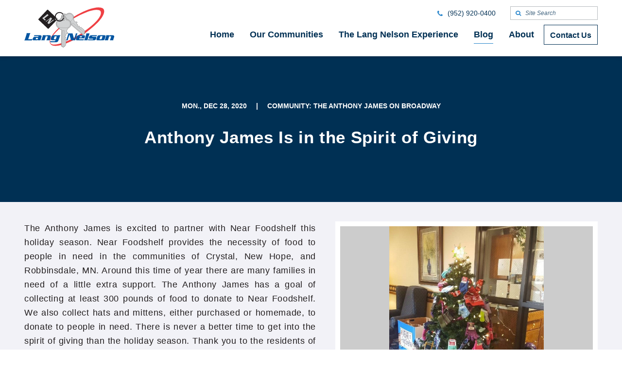

--- FILE ---
content_type: text/html;charset=UTF-8
request_url: https://www.langnelson.com/lang-nelson-community-blog/AJDec2020Blog.html
body_size: 7968
content:
<!DOCTYPE html>
<html class="no-js" lang="en" xmlns="http://www.w3.org/1999/xhtml"><head id="j_id1096357402_47b3c5d6"><script async="async" src="https://www.googletagmanager.com/gtag/js?id=G-4TPJH8Z4KD"></script><script>
	window.dataLayer = window.dataLayer || [];
	function gtag(){dataLayer.push(arguments);}
	gtag("js", new Date());
	gtag("set", {"send_page_view":false,"link_attribution":true});
	gtag("config", "G-4TPJH8Z4KD");
	gtag("config", "UA-7212858-1");
</script><script id="com-plaudit-jsf-component-captcha-ReCaptchaComponent-script" async="async" defer="defer" src="https://www.google.com/recaptcha/api.js?render=6Ldr7rUcAAAAAIu-R-BBdgcdMt04PESdchZYudIu&amp;hl=en"></script>
	<base href="https://www.langnelson.com/"/>

	<title>Anthony James Is in the Spirit of Giving</title>

	<meta name="description"/>
	<meta name="keywords"/>
	<meta name="generator" content="Plaudit Design (www.plaudit.com)"/>
	<meta name="msapplication-tap-highlight" content="no"/>
	<meta name="viewport" content="width=device-width,initial-scale=1"/>
	<link rel="apple-touch-icon" sizes="180x180" href="https://www.langnelson.com/assets/images/favicons/apple-touch-icon.png?v=20180403"/>
	<link rel="icon" type="image/png" sizes="32x32" href="https://www.langnelson.com/assets/images/favicons/favicon-32x32.png?v=20180403"/>
	<link rel="icon" type="image/png" sizes="16x16" href="https://www.langnelson.com/assets/images/favicons/favicon-16x16.png?v=20180403"/>
	<link rel="manifest" href="https://www.langnelson.com/assets/images/favicons/site.webmanifest?v=20180403"/>
	<link rel="mask-icon" href="https://www.langnelson.com/assets/images/favicons/safari-pinned-tab.svg" color="#003054"/>
	<link rel="shortcut icon" href="https://www.langnelson.com/assets/images/favicons/favicon.ico?v=20180403"/>
	<meta name="msapplication-TileColor" content="#2b5797"/>
	<meta name="msapplication-config" content="https://www.langnelson.com/assets/images/favicons/browserconfig.xml?v=20180403"/>
	<meta name="theme-color" content="#ffffff"/>
<link type="text/css" href="assets/target/bundle.css?v=1719873531133" rel="stylesheet"/>

<script type="text/javascript" src="assets/scripts/modernizr-custom.js?v=1633627127470"></script>

	<script>
		(function(H){H.className=H.className.replace(/\bno-js\b/,'js')})(document.documentElement);
	</script>

	
	<script src="https://maps.googleapis.com/maps/api/js?key=AIzaSyDax5Pfl4_QybSy1ikrLnQSuuGar0o_-Ys&amp;libraries=places"></script>


	<meta name="google-site-verification" content="h71B0r255E3i9qlkaOda_XZqm2I2Np-9q2beIPzq2No"/><script type="text/javascript" src="/javax.faces.resource/jsf.js.html?ln=javax.faces"></script></head><body class="__article">

	<a href="https://www.langnelson.com/lang-nelson-community-blog/AJDec2020Blog.html#mainContent" class="skipToContent">Skip to Main Content</a>

	<a id="page"></a>

	<header id="menu">
		<div class="header__inner">
			<div class="logo">
				<a href="index.html" aria-labelledby="logo-title logo-desc"><svg xmlns="http://www.w3.org/2000/svg" viewbox="0 0 185 83" height="83" role="img">
	<title id="logo-title">Lang Nelson</title>
	<desc id="logo-desc"/>

    <path id="Swoosh" fill="#EF4044" fill-rule="evenodd" clip-rule="evenodd" d="M52.3 72S50 62.8 69.1 44.3 128.8.2 153 .2c4.2.4 11.7.6 11.4 8.3-.3 7.7-7.5 21.6-38.8 44.5-32.7 22.4-69.9 35.5-73.3 19M156.7 7.7c.2.6 10.5 13.1-41.8 47.6-3 2-32.8 21.1-53.4 21.4-1.7 0-8.5 0-8.3-6.3 0 0-1-7.3 15.9-23.2 1.2-1.1 16.4-19.9 60.1-37.5 0-.1 21.2-8.7 27.5-2"> </path>
    <g id="Type" fill="#0055A1">
        <path d="M13.9 65.7c.8 0 2.2-.1 3.1-.5l-1.5 3H0c.5-.6.9-1.1 1.4-2.6l3.1-9.8c.5-1.4.4-2 .3-2.6h7.9c-.5.6-.9 1.2-1.4 2.6l-3.2 9.9h5.8zm18.3-8.1c3 0 3.9 1.1 3 3.9l-1.5 4.6c-.3 1.1-.3 1.5 0 2h-6.3l.1-1.2h-.1c-.6.9-1.2 1.2-2.9 1.2H20c-2.8 0-3.3-1-2.6-3.2l.2-.8c.7-2.2 1.8-3.2 4.6-3.2H28c.9 0 1.1-.2 1.3-.7.2-.5 0-.7-.8-.7h-6.3c-1.2 0-1.8.1-2.7.4l1.3-2.5h11.4zM25.6 63c-1 0-1.4.1-1.6.9l-.4 1.2c-.2.8.1.9 1.1.9h1.5c1.2 0 1.4-.2 1.8-1.5l.5-1.5h-2.9zm18.7-5.4l-.2 1.1h.1c.5-.5 1-1.1 2-1.1h5.1c3 0 3.7 1.5 3 3.8l-1.4 4.3c-.5 1.5-.3 1.9-.1 2.4h-7.7c.6-.5 1-1 1.5-2.4l1.7-5.1c.2-.6 0-.9-.8-.9h-2.3c-.8 0-1.1.2-1.3.9l-1.7 5.1c-.5 1.5-.3 1.9-.1 2.4h-7.7c.6-.5 1-1 1.5-2.4l1.8-5.7c.5-1.4.3-1.9.1-2.4h6.5zM64.5 67c-.4.4-.9 1-2 1h-4.9c-2.9 0-3.5-1.3-2.9-3.3l1.3-4c.6-1.9 2.1-3.2 5-3.2h5c1.2 0 1.6.3 1.6 1.1l.7-1.1h6.3c-.3.4-1 1-1.6 2.8L70.4 68c-1 3-2.5 4-5.5 4H53.3l.4-2.6c.9.4 1.5.6 2.7.6h5.4c1.4 0 1.7-.3 2.1-1.6l.6-1.4zm2.1-6.5c.2-.6.1-.8-.6-.8h-2.5c-.7 0-1 .2-1.2.8l-1.5 4.7c-.2.6-.1.8.6.8h2.5c.7 0 1-.2 1.2-.8l1.5-4.7z"> </path>
        <path d="M92.9 56.2l-3 9.3c-.5 1.6-.5 1.9-.2 2.6h-4.1c.8-.7.9-1 1.5-2.6l2.9-9.1c.5-1.6.5-1.9.2-2.6h9.1l3.2 11.6h.1l2.9-9.1c.5-1.6.5-1.9.2-2.6h4.1c-.8.7-.9 1-1.4 2.6L104.6 68h-8.4l-3.3-11.8zm20.3 7.7l-.3 1c-.2.8.1 1.1 1.1 1.1h6c1.2 0 1.9-.1 3-.4l-1.3 2.5h-12.5c-2.8 0-3.3-1-2.6-3.2l1.3-4.1c.7-2.2 1.8-3.2 4.6-3.2h9.5c2.8 0 3.3 1 2.6 3.2l-1 3.2h-10.4zm5-2l.5-1.4c.2-.6.1-.8-.6-.8h-2.6c-.7 0-1 .2-1.2.8l-.5 1.4h4.4zm9.1-5.7c.5-1.4.3-1.9.1-2.4h6.9l-3.8 11.9c-.5 1.5-.3 1.9-.1 2.4h-7.6c.5-.5 1-1 1.5-2.4l3-9.5zm18.3 4.5c2.9 0 2.9 1.2 2.6 2.5l-.7 2.1c-.4 1.3-1.8 2.8-4.6 2.8h-11.6l.3-2.5c1 .4 1.5.6 3.7.6h5.3c.6 0 .9-.1 1-.6l.1-.2c.1-.4 0-.6-.6-.6h-5.4c-2.9 0-2.9-1.2-2.6-2.5l.6-2c.5-1.6 2.4-2.7 4.8-2.7h10.8l-.3 2.6c-.3-.5-2-.7-3.5-.7h-4.9c-.6 0-.9.1-1 .4l-.1.4c-.1.2.1.4.7.4h5.4zm20.1 4.2c-.7 2.2-1.8 3.2-4.6 3.2h-9.8c-2.8 0-3.3-1-2.6-3.2l1.3-4.1c.7-2.2 1.8-3.2 4.6-3.2h9.8c2.8 0 3.3 1 2.6 3.2l-1.3 4.1zm-10.8.2c-.2.6-.1.8.6.8h2.6c.7 0 1-.2 1.2-.8l1.5-4.7c.2-.6.1-.8-.7-.8h-2.6c-.7 0-1 .2-1.2.8l-1.4 4.7zm19.9-7.5l-.1 1.1c.5-.5 1-1.1 2-1.1h5.1c2.9 0 3.7 1.5 3 3.8l-1.4 4.3c-.5 1.5-.3 1.9-.1 2.4h-7.6c.5-.5 1-1 1.4-2.4l1.6-5.1c.2-.6 0-.9-.7-.9h-2.3c-.8 0-1.1.2-1.3.9l-1.6 5.1c-.5 1.5-.3 1.9-.1 2.4H165c.5-.5 1-1 1.5-2.4l1.8-5.7c.5-1.4.3-1.9.1-2.4h6.4z"> </path>
    </g>
    <g id="Keys">
        <path fill="#D1D3D4" fill-rule="evenodd" clip-rule="evenodd" d="M90.3 36.7S85 40.8 79.2 36c-3.8-3-4-8.4-1.2-11.9-1.4-1.2-2.9-5.5-.2-8.5 2.8-3.1 6.8-2.2 8.4-.9 2.7-2.9 8.3-4.1 12.3-.7.4.4 4.8 3.9 2.8 9.4l1.9 5.7s.6 1 1.6.9c1 0 3.1-.1 3.1-.1l1.2.9s-2.3 2.7-1.2 3.7l.9.8s.7.4 1 .2c0 0-.5 2 .4 2.8.4.3 1.4 1.3 2.7.1l.8.7s-.6 1.6.2 2.3c0 0 1.1 1.3 2.5-.4l6.2 5.2s-.1 2.1 1.8 2c.4 1.1.3 2 .3 2l-.3.5.5.6-.3.5-.1 3-4.5 1.5-24.2-20.8-.6-.2-1.9 2c-.1 0-1.2 1-3-.6M79.7 17.2c-1 1.1-.9 2.8.3 3.8 1.1 1 2.9.8 3.9-.3s.9-2.8-.3-3.8-2.9-.9-3.9.3"> </path>
        <path fill="none" stroke="#231F20" stroke-width=".371" d="M90.3 36.7S85 40.8 79.2 36c-3.8-3-4-8.4-1.2-11.9-1.4-1.2-2.9-5.5-.2-8.5 2.8-3.1 6.8-2.2 8.4-.9 2.7-2.9 8.3-4.1 12.3-.7.4.4 4.8 3.9 2.8 9.4l1.9 5.7s.6 1 1.6.9c1 0 3.1-.1 3.1-.1l1.2.9s-2.3 2.7-1.2 3.7l.9.8s.7.4 1 .2c0 0-.5 2 .4 2.8.4.3 1.4 1.3 2.7.1l.8.7s-.6 1.6.2 2.3c0 0 1.1 1.3 2.5-.4l6.2 5.2s-.1 2.1 1.8 2c.4 1.1.3 2 .3 2l-.3.5.5.6-.3.5-.1 3-4.5 1.5-24.2-20.8-.6-.2-1.9 2c-.1 0-1.2 1-3-.6zM79.7 17.2c-1 1.1-.9 2.8.3 3.8 1.1 1 2.9.8 3.9-.3s.9-2.8-.3-3.8-2.9-.9-3.9.3z"> </path>
        <path fill="none" stroke="#231F20" stroke-width=".185" d="M79.7 24.2L78.3 23s-2.3-3.6.3-6.6c2.6-3 6.5-1.5 7-1.1.4.4 1.1 1 1.1 1s5.4-5.6 10.8-1.1c.5.3 4.7 3.8 1.8 9.5-.6.7-9.3 10.4-9.3 10.4s-4.8 3.6-9.8-.3c-.5-.5-5-4.9-.5-10.6zm18 10.8l2.2-2.6 24.7 20.8.1 1.5-2.6.8L97.7 35z"> </path>
        <path fill="#D1D3D4" fill-rule="evenodd" clip-rule="evenodd" d="M72.2 43.1s-6.9-1.5-6.8-9.3c0-5 4.2-8.9 8.9-9 0-1.9 2.6-6.1 6.8-5.9 4.4.2 6.3 3.9 6.3 6.1 4.1.2 8.8 3.8 8.8 9.3-.1.7.1 6.5-5.8 8.6-.3.6-3.4 5.3-3.4 5.3s-.4 1.1.3 1.9l2.1 2.4v1.6s-3.8 0-3.8 1.5l-.1 1.3s.1.8.5.9c0 0-2 1-2 2.2 0 .5-.1 2 1.7 2.2v1.1S84 64 84 65c0 0-.4 1.7 1.9 1.7l-.1 8.4s-1.8 1.3-.4 2.8c-.7 1.1-1.4 1.6-1.4 1.6l-.5.1-.1.8-.5.1-2.5 2-4.3-2.5.6-33.4-.2-.6-2.9-.2s-1.6-.2-1.4-2.7M81 21.4c-1.6 0-2.9 1.2-2.9 2.8 0 1.6 1.2 2.8 2.8 2.9 1.6 0 2.8-1.2 2.9-2.8 0-1.6-1.2-2.9-2.8-2.9"> </path>
        <path fill="none" stroke="#231F20" stroke-width=".371" d="M72.2 43.1s-6.9-1.5-6.8-9.3c0-5 4.2-8.9 8.9-9 0-1.9 2.6-6.1 6.8-5.9 4.4.2 6.3 3.9 6.3 6.1 4.1.2 8.8 3.8 8.8 9.3-.1.7.1 6.5-5.8 8.6-.3.6-3.4 5.3-3.4 5.3s-.4 1.1.3 1.9l2.1 2.4v1.6s-3.8 0-3.8 1.5l-.1 1.3s.1.8.5.9c0 0-2 1-2 2.2 0 .5-.1 2 1.7 2.2v1.1S84 64 84 65c0 0-.4 1.7 1.9 1.7l-.1 8.4s-1.8 1.3-.4 2.8c-.7 1.1-1.4 1.6-1.4 1.6l-.5.1-.1.8-.5.1-2.5 2-4.3-2.5.6-33.4-.2-.6-2.9-.2s-1.6-.2-1.4-2.7zM81 21.4c-1.6 0-2.9 1.2-2.9 2.8 0 1.6 1.2 2.8 2.8 2.9 1.6 0 2.8-1.2 2.9-2.8 0-1.6-1.2-2.9-2.8-2.9z"> </path>
        <path fill="none" stroke="#231F20" stroke-width=".185" d="M75.3 26.2l.1-1.9s1.4-4.3 5.6-4.2c4.2.1 5.5 4.2 5.5 4.8v1.6s8.2.5 8 7.9c.1.6 0 6.3-6.6 7.9-1 .1-14.6-.3-14.6-.3s-6.1-1.4-6.3-8c.1-1 .7-7.6 8.3-7.8zm3.2 21.6h3.6l-.6 33.7-1.2 1L78 81l.5-33.2z"> </path>
    </g>
    <g id="Key_Chit" fill-rule="evenodd" clip-rule="evenodd">
        <path fill="#231F20" d="M29.2 24.2L47.1 5.3s1.2-.8 2.3.4c1.1 1.2 18.5 17.7 18.5 17.7s.9.8-.3 2.1C66.4 26.7 50 43.9 50 43.9s-.6 1-1.9-.3c-1.3-1.2-18.7-17.8-18.7-17.8s-1.1-.7-.2-1.6m37.6.1c0 1-.8 1.8-1.9 1.8-1 0-1.8-.8-1.8-1.9 0-1 .8-1.8 1.8-1.8 1.1.1 1.9.9 1.9 1.9"> </path>
        <path fill="#D1D3D4" d="M36.9 22.2s3.6-2.1 10.7-8.3l2.4 2.4-8.9 6.8s2.3 2.4 3.3 2.6l-2 1.5c0 .1-5.2-4.8-5.5-5"> </path>
        <path fill="#D1D3D4" d="M43.9 28.9s.6-.2 1.2-.6c.6-.3 9.1-7 9.3-7.5l2.7 2.4-5.1 8.4 7.8-6.2 1.2 1.2s-.6.1-.9.4c-.3.3-9.9 7.6-9.9 7.6l-2.5-2.2 5-8.5-7.3 5.6-.4.5-1.1-1.1z"> </path>
        <path fill="#231F20" d="M81.9 16.4l-1.7.7c.2.6.3 1.2.3 1.8l1.9.1c-.1-.9-.2-1.8-.5-2.6"> </path>
        <path fill="#231F20" d="M80.3 21.5c-.9 3.4-4.1 5.9-7.8 5.9-4.4-.1-7.8-3.7-7.8-8 .1-4.4 3.7-7.8 8-7.8 2.5 0 4.7 1.2 6.1 3.1l1.7-.8c-1.7-2.4-4.6-4.1-7.8-4.1-5.4-.1-9.8 4.2-9.9 9.6-.1 5.4 4.2 9.8 9.6 9.9 4.6.1 8.5-3.1 9.6-7.3l-1.7-.5z"> </path>
    </g>
</svg>
				</a>
			</div>
<nav class="menu">
	<div class="menu__inner"><ul class="menu__nav nav--primary"><li class="node node--L1"><a href="index.html">
				<span>Home</span></a></li><li class="node node--L1 node--hasChild"><a href="minnesota-apartment-rentals.html">
				<span>Our Communities</span></a>
				<div class="childWrap childWrap--L2"><ul>
		<li class="auto-node-overview"><a href="minnesota-apartment-rentals.html">Our Communities Overview</a>
		</li><li class="node node--L2"><a href="minnesota-apartment-rentals/the-anthony-james-on-broadway.html">
				<span>The Anthony James on Broadway</span></a></li><li class="node node--L2"><a href="minnesota-apartment-rentals/the-arbors-of-white-bear-lake.html">
				<span>The Arbors of White Bear Lake</span></a></li><li class="node node--L2"><a href="minnesota-apartment-rentals/autumn-woods.html">
				<span>Autumn Woods</span></a></li><li class="node node--L2"><a href="minnesota-apartment-rentals/banfill-crossing.html">
				<span>Banfill Crossing</span></a></li><li class="node node--L2"><a href="minnesota-apartment-rentals/blaine-courts.html">
				<span>Blaine Courts</span></a></li><li class="node node--L2"><a href="minnesota-apartment-rentals/broadway-village.html">
				<span>Broadway Village</span></a></li><li class="node node--L2"><a href="minnesota-apartment-rentals/calibre-chase.html">
				<span>Calibre Chase</span></a></li><li class="node node--L2"><a href="minnesota-apartment-rentals/cedarwood.html">
				<span>Cedarwood</span></a></li><li class="node node--L2"><a href="minnesota-apartment-rentals/cloverleaf-courts.html">
				<span>Cloverleaf Courts</span></a></li><li class="node node--L2"><a href="minnesota-apartment-rentals/creekside-gables.html">
				<span>Creekside Gables</span></a></li><li class="node node--L2"><a href="minnesota-apartment-rentals/the-crossings-at-brookwood.html">
				<span>The Crossings at Brookwood</span></a></li><li class="node node--L2"><a href="minnesota-apartment-rentals/emerald-pointe.html">
				<span>Emerald Pointe</span></a></li><li class="node node--L2"><a href="minnesota-apartment-rentals/orono-woods.html">
				<span>Orono Woods</span></a></li><li class="node node--L2"><a href="minnesota-apartment-rentals/summit-oaks.html">
				<span>Summit Oaks</span></a></li><li class="node node--L2"><a href="minnesota-apartment-rentals/thomasville.html">
				<span>Thomasville</span></a></li><li class="node node--L2"><a href="minnesota-apartment-rentals/twin-lake-north.html">
				<span>Twin Lake North</span></a></li><li class="node node--L2"><a href="minnesota-apartment-rentals/park-boulevard-office-building.html">
				<span>Park Boulevard Office Building</span></a></li></ul>
				</div></li><li class="node node--L1 node--hasChild"><a href="lang-nelson-experience.html">
				<span>The Lang Nelson Experience</span></a>
				<div class="childWrap childWrap--L2"><ul>
		<li class="auto-node-overview"><a href="lang-nelson-experience.html">The Lang Nelson Experience Overview</a>
		</li><li class="node node--L2"><a href="lang-nelson-experience/transportation.html">
				<span>Transportation</span></a></li><li class="node node--L2"><a href="lang-nelson-experience/wellness.html">
				<span>Wellness</span></a></li><li class="node node--L2"><a href="lang-nelson-experience/award-winning.html">
				<span>Award Winning</span></a></li><li class="node node--L2"><a href="lang-nelson-experience/events-and-activities.html">
				<span>Events &amp; Activities</span></a></li><li class="node node--L2"><a href="lang-nelson-experience/maintenance.html">
				<span>24 Hour Maintenance</span></a></li><li class="node node--L2"><a href="lang-nelson-experience/continuum-of-care.html">
				<span>Continuum of Care</span></a></li><li class="node node--L2"><a href="lang-nelson-experience/apartment-community-stories.html">
				<span>Resident Stories</span></a></li></ul>
				</div></li><li class="node node--L1 node--isActive"><a class="isActive" href="lang-nelson-community-blog.html">
				<span>Blog</span></a></li><li class="node node--L1"><a href="about-lang-nelson.html">
				<span>About</span></a></li><li class="node node--L1 node--contact"><a href="contact-lang-nelson.html">
				<span>Contact Us</span></a></li></ul>
		<div class="menu__utility">

			<div class="phone"><a href="tel:+1(952)920-0400"><span itemprop="telephone">(952) 920-0400</span></a><i class="icon-phone" aria-hidden=""></i></div>
			<span class="searchArea">
				<form method="get" action="search.html">
					<input name="q" class="searchArea__query" type="text" placeholder="Site Search"/>
					<input type="submit" value="&#x1f50d;" class="searchArea__submit"/>
				</form>
			</span>
			<div class="mobileSearchLink">
				<a href="search.html">Site Search</a>
			</div>
		</div>
		<div class="mobileContactLink">
			<a href="contact-lang-nelson.html">Contact Us</a>
		</div>
	</div>
	<a id="menuOverlay" class="menuOverlay" href="lang-nelson-community-blog/AJDec2020Blog.html#main" title="Close" tabindex="-1"></a>
</nav>
<span class="menuTriggers">
	<a id="menuTrigger--open" class="menuTrigger menuTrigger--open" href="lang-nelson-community-blog/AJDec2020Blog.html#menu" title="Open Menu" tabindex="-1"><span class="label">Menu</span></a>
	<a id="menuTrigger--close" class="menuTrigger menuTrigger--close" href="lang-nelson-community-blog/AJDec2020Blog.html#page" title="Close Menu" tabindex="-1"><span class="label">Close</span></a>
</span>
		</div>
	</header>

	<main id="mainContent"><div class="masthead">
		<div class="masthead__imageWrap">
		</div>
				<div class="masthead__content">
		<div class="masthead__subHeading">
			<span class="post-date">Mon., Dec 28, 2020</span>
				<span class="separator">|</span>
				<span class="post-categories">
						Community: The Anthony James on Broadway
						
				</span>
		</div>
	<div class="intro"><h1 class="intro__heading">
						<span>Anthony James Is in the Spirit of Giving</span></h1>
	</div>
				</div></div>
		<div class="section section--hasAside">
			<div class="section__inner">
				<div class="section__content"><p style="text-align: justify;">The Anthony James is excited to partner with Near Foodshelf this holiday season. Near Foodshelf provides the necessity of food to people in need in the communities of Crystal, New Hope, and Robbinsdale, MN. Around this time of year there are many families in need of a little extra support. The Anthony James has a goal of collecting at least 300 pounds of food to donate to Near Foodshelf. We also collect hats and mittens, either purchased or homemade, to donate to people in need. There is never a better time to get into the spirit of giving than the holiday season. Thank you to the residents of Anthony James and the Near Foodshelf for filling bellies and hearts.</p>

<p style="text-align: center;">Call or email today and schedule you in person, contactless tour today. We can’t wait for you to join the AJ family!<br/>
763-535-3840 |<a href="mailto:anthony@lanel.com">anthony@lanel.com</a></p>

<p style="text-align: center;">The Anthony James on Broadway</p>

<p style="text-align: center;">6100 West Broadway Ave<br/>
New Hope, MN 55428</p>

<p style="text-align:center"><img alt="" src="assets/images/base64/AJDec2020Blog.png"/></p>
				</div>
					<aside class="aside aside--gallery">
		<div class="com.plaudit.jsf.component.TagComponent@1031bae4__gallery gallery">
			<div class="gallery__view"><span class="gallery__media image image--center" style="      background-image: url(https://www.langnelson.com/dynamic-media/assets/images/blog/aj/aj-dec-2020-blog-pic.jpg?gravity=center&amp;v=gallery-L&amp;k=stpdCuQq%2BG3MKTtlU3gK5Q);      ;           "><img src="https://www.langnelson.com/dynamic-media/assets/images/blog/aj/aj-dec-2020-blog-pic.jpg?gravity=center&amp;v=gallery-L&amp;k=stpdCuQq%2BG3MKTtlU3gK5Q" alt=""/></span>
			</div>
		</div>
					</aside>
			</div>
		</div>

		<div class="relatedArticles"><h2 class="relatedArticles__heading">
					Recent Articles
				</h2>

				<div class="cards grid"><div class="card" aria-label="article">
		<div role="group"><span class="card__image"><span class="image image--center" style="      background-image: url(https://www.langnelson.com/dynamic-media/assets/images/blog/aj/aj-1726-e.jpg?gravity=center&amp;v=media-image&amp;k=Xye5Al65EVMey2aOsrzZVA);      ;           "><img src="https://www.langnelson.com/dynamic-media/assets/images/blog/aj/aj-1726-e.jpg?gravity=center&amp;v=media-image&amp;k=Xye5Al65EVMey2aOsrzZVA" alt=""/></span></span><div class="card__category"><a href="lang-nelson-community-blog.html?category=Community%253A%2520The%2520Anthony%2520James%2520on%2520Broadway">Community</a></div><div class="card__content"><h3 class="card__heading h3"><a href="lang-nelson-community-blog/anthonyjamesdecblog.html">Community Spirit Shines Bright: Local Leaders Judge Holiday Displays at Anthony James</a></h3><div class="card__date">
				 Mon, Jan 05, 2026
			</div><div class="card__link"><a href="lang-nelson-community-blog/anthonyjamesdecblog.html">
						<span>Learn More</span></a></div></div>
		</div></div><div class="card" aria-label="article">
		<div role="group"><span class="card__image"><span class="image image--center" style="      background-image: url(https://www.langnelson.com/dynamic-media/assets/images/blog/aj/aj-12425-e.jpg?gravity=center&amp;v=media-image&amp;k=sjTqB28SRM5wvqFgIWiqXw);      ;           "><img src="https://www.langnelson.com/dynamic-media/assets/images/blog/aj/aj-12425-e.jpg?gravity=center&amp;v=media-image&amp;k=sjTqB28SRM5wvqFgIWiqXw" alt=""/></span></span><div class="card__category"><a href="lang-nelson-community-blog.html?category=Community%253A%2520The%2520Anthony%2520James%2520on%2520Broadway">Community</a></div><div class="card__content"><h3 class="card__heading h3"><a href="lang-nelson-community-blog/ajdecemberblog2025.html">Anthony James and Fox Therapy: A Partnership That Puts Residents First</a></h3><div class="card__date">
				 Tue, Dec 09, 2025
			</div><div class="card__link"><a href="lang-nelson-community-blog/ajdecemberblog2025.html">
						<span>Learn More</span></a></div></div>
		</div></div><div class="card" aria-label="article">
		<div role="group"><span class="card__image"><span class="image image--center" style="      background-image: url(https://www.langnelson.com/dynamic-media/assets/images/blog/aj/aj-10325-a.jpeg?gravity=center&amp;v=media-image&amp;k=F7B4d%2B8gc%2FY3i%2B5klDBKKg);      ;           "><img src="https://www.langnelson.com/dynamic-media/assets/images/blog/aj/aj-10325-a.jpeg?gravity=center&amp;v=media-image&amp;k=F7B4d%2B8gc%2FY3i%2B5klDBKKg" alt=""/></span></span><div class="card__category"><a href="lang-nelson-community-blog.html?category=Community%253A%2520The%2520Anthony%2520James%2520on%2520Broadway">Community</a></div><div class="card__content"><h3 class="card__heading h3"><a href="lang-nelson-community-blog/ajoctober25.html">Anthony James Honoring Community and Tradition</a></h3><div class="card__date">
				 Wed, Oct 08, 2025
			</div><div class="card__link"><a href="lang-nelson-community-blog/ajoctober25.html">
						<span>Learn More</span></a></div></div>
		</div></div>
				</div>
					<div class="relatedArticles__links">
						<a href="lang-nelson-community-blog.html" class="btn">
							<span>View More Community Insights</span>
						</a>
					</div>
		</div>
	</main>

	<footer class="footer">

		<div class="footer__upper">
			<div class="footer__inner">

				<section class="footer__about">
					<h2 class="h4">About Our Company</h2>
					<p><strong>Lang Nelson</strong> proudly offers assisted living, independent retirement communities and multifamily apartments in and around these fine Minnesota cities:</p>
					<ul>
							<li><a href="city-pages/anoka.html">Anoka</a></li>
							<li><a href="city-pages/blaine.html">Blaine</a></li>
							<li><a href="city-pages/brooklyn-center.html">Brooklyn Center</a></li>
							<li><a href="city-pages/brooklyn-park.html">Brooklyn Park</a></li>
							<li><a href="city-pages/coon-rapids.html">Coon Rapids</a></li>
							<li><a href="city-pages/crystal.html">Crystal</a></li>
							<li><a href="city-pages/fridley.html">Fridley</a></li>
							<li><a href="city-pages/minneapolis.html">Minneapolis</a></li>
							<li><a href="city-pages/new-hope.html">New Hope</a></li>
							<li><a href="city-pages/orono.html">Orono</a></li>
							<li><a href="city-pages/saint-anthony.html">St. Anthony</a></li>
							<li><a href="city-pages/st-louis-park.html">St. Louis Park</a></li>
							<li><a href="city-pages/white-bear-lake.html">White Bear Lake</a></li>
					</ul>
				</section>
				<section class="footer__form">
					<h2 class="h4">Sign up for our Newsletter</h2>
					<p>Enter your email address to receive quarterly email newsletters:</p><a class="btn btn--solid" href="newsletter-signup.html"><span>Sign Up</span></a>
				</section>
				<section class="footer__contact">
					<h2 class="h4">Contact us</h2>
						<div class="vcard"><div class="legalName">Lang Nelson Associates, Inc</div>
<span class="vcard-label">Address</span><div class="address adr addressFormat--US" itemprop="address" itemscope="itemscope" itemtype="https://schema.org/PostalAddress" data-lat="44.933589935302734" data-lon="-93.33808135986328"><div class="address__addressee">Lang Nelson Associates, Inc</div><div class="address__streetAddress" itemprop="streetAddress"><span class="address__street">4601 Excelsior Blvd.</span><span class="separator">, </span><span class="address__subpremise">Suite 650</span></div><div class="address__regionDescriptor"><span itemprop="addressLocality" class="address__locality">St. Louis Park</span><span class="separator">, </span><span itemprop="addressRegion" class="address__region">MN</span><span class="separator"> </span><span class="address__postalCode" itemprop="postalCode">55416</span></div></div>
					<div class="contactPoint">
											<div class="vcard-tel tel"><a class="value" href="tel:+1(952)920-0400"><span itemprop="telephone">(952) 920-0400</span></a>
											</div><div class="vcard-email">
												<span class="vcard-label">Email:</span>
												<span class="email"><a itemprop="email" href="mailto:info@lanel.com" content="info@lanel.com">info@lanel.com</a></span></div>
					</div>
						</div>
				</section>
			</div>
		</div>
		<div class="footer__lower">
			<div class="footer__inner">
				<a href="privacy-and-terms.html" aria-label="Privacy &amp; Terms"><img src="assets/images/design/equal-housing-footer.png" alt="Equal Housing Opportunity Logo"/></a>
				<div class="footer__section nav">
					<span><a href="index.html">Home</a><span>/</span><a href="contact-lang-nelson.html">Contact Us</a><span>/</span><a href="privacy-and-terms.html">Privacy &amp; Terms</a><span>/</span><a href="search.html">Site Search</a>
					</span>
					<span><span>/</span><a href="https://www.facebook.com/LangNelson" target="_blank" rel="noopener">Facebook</a><span> / </span><a href="lang-nelson-careers.html">Careers</a><span> / </span><a href="sitemap.html">Sitemap</a>
					</span>
				</div>
				<div class="footer__section copy">
					<p class="copy">© 2026  All Rights Reserved.</p>
	<div class="designCredit">
				<a href="web-designer-credit.html">Web Design by Plaudit Design</a>
	</div>
				</div>
				<div class="footer__section recaptcha">
<style>.grecaptcha-badge { display: none !important; }</style>
<small>
This site is protected by reCAPTCHA and the Google
<a href="https://policies.google.com/privacy">Privacy Policy</a> and
<a href="https://policies.google.com/terms">Terms of Service</a> apply.
</small>

				</div>
			</div>
		</div>
	</footer><script type="application/ld+json">
	{
		"@context": "https://schema.org",
		"@type": "BreadcrumbList",
		"itemListElement": [
		
			{
				"@type": "ListItem",
				"position": 1,
				"item": {
					"@id": "https://www.langnelson.com/index.html",
					"name": "www.LangNelson.com"
				}
			},
		
			{
				"@type": "ListItem",
				"position": 2,
				"item": {
					"@id": "https://www.langnelson.com/lang-nelson-community-blog.html",
					"name": "Blog"
				}
			},
		
			{
				"@type": "ListItem",
				"position": 3,
				"item": {
					"@id": "https://www.langnelson.com/lang-nelson-community-blog/AJDec2020Blog.html",
					"name": "Anthony James Is in the Spirit of Giving"
				}
			}
		
		]
	}
</script><script type="application/ld+json">
		{
			"@context": "https://schema.org",
			"@type": "BlogPosting",
			"dateModified": "2020-12-18T14:53:10.875Z",
			"datePublished": "2020-12-28T14:00:00Z",
			"headline": "Anthony James Is in the Spirit of Giving",
			"image": [
				"https://www.langnelson.com/dynamic-media/assets/images/blog/aj/aj-dec-2020-blog-pic.jpg?v=articleJSON-1x1&k=h83gTRKaMjJp7q4DGbTqLQ",
				"https://www.langnelson.com/dynamic-media/assets/images/blog/aj/aj-dec-2020-blog-pic.jpg?v=articleJSON-4x3&k=drdvsrvhxqjc6uM72LPWKQ",
				"https://www.langnelson.com/dynamic-media/assets/images/blog/aj/aj-dec-2020-blog-pic.jpg?v=articleJSON-16x9&k=R3lfTKaVlHbOW52NhVpKfQ"
			],
			
			"author": {
				"@type": "Organization",
				"name": "Lang Nelson Associates, Inc"
			},
			"publisher": {
				"@type": "Organization",
				"logo": {
					"@type" : "ImageObject",
					"height": "60",
					"width": "187.5",
					"url": "https://www.langnelson.com/"
				} ,
				"name": "Lang Nelson Associates, Inc"
			},
			"mainEntityOfPage": "https://www.langnelson.com/lang-nelson-community-blog/AJDec2020Blog.html"
		}
	</script>
<script type="text/javascript" src="assets/target/bundle.js?v=1719873531209"></script>
<span id="gaReport"><script>(function() {
gtag("event", "page_view", {"page_path":"\/lang-nelson-community-blog\/AJDec2020Blog.html"});
})();
</script></span></body></html>

--- FILE ---
content_type: text/html; charset=utf-8
request_url: https://www.google.com/recaptcha/api2/anchor?ar=1&k=6Ldr7rUcAAAAAIu-R-BBdgcdMt04PESdchZYudIu&co=aHR0cHM6Ly93d3cubGFuZ25lbHNvbi5jb206NDQz&hl=en&v=PoyoqOPhxBO7pBk68S4YbpHZ&size=invisible&anchor-ms=20000&execute-ms=30000&cb=3sn0h3yiir6t
body_size: 48929
content:
<!DOCTYPE HTML><html dir="ltr" lang="en"><head><meta http-equiv="Content-Type" content="text/html; charset=UTF-8">
<meta http-equiv="X-UA-Compatible" content="IE=edge">
<title>reCAPTCHA</title>
<style type="text/css">
/* cyrillic-ext */
@font-face {
  font-family: 'Roboto';
  font-style: normal;
  font-weight: 400;
  font-stretch: 100%;
  src: url(//fonts.gstatic.com/s/roboto/v48/KFO7CnqEu92Fr1ME7kSn66aGLdTylUAMa3GUBHMdazTgWw.woff2) format('woff2');
  unicode-range: U+0460-052F, U+1C80-1C8A, U+20B4, U+2DE0-2DFF, U+A640-A69F, U+FE2E-FE2F;
}
/* cyrillic */
@font-face {
  font-family: 'Roboto';
  font-style: normal;
  font-weight: 400;
  font-stretch: 100%;
  src: url(//fonts.gstatic.com/s/roboto/v48/KFO7CnqEu92Fr1ME7kSn66aGLdTylUAMa3iUBHMdazTgWw.woff2) format('woff2');
  unicode-range: U+0301, U+0400-045F, U+0490-0491, U+04B0-04B1, U+2116;
}
/* greek-ext */
@font-face {
  font-family: 'Roboto';
  font-style: normal;
  font-weight: 400;
  font-stretch: 100%;
  src: url(//fonts.gstatic.com/s/roboto/v48/KFO7CnqEu92Fr1ME7kSn66aGLdTylUAMa3CUBHMdazTgWw.woff2) format('woff2');
  unicode-range: U+1F00-1FFF;
}
/* greek */
@font-face {
  font-family: 'Roboto';
  font-style: normal;
  font-weight: 400;
  font-stretch: 100%;
  src: url(//fonts.gstatic.com/s/roboto/v48/KFO7CnqEu92Fr1ME7kSn66aGLdTylUAMa3-UBHMdazTgWw.woff2) format('woff2');
  unicode-range: U+0370-0377, U+037A-037F, U+0384-038A, U+038C, U+038E-03A1, U+03A3-03FF;
}
/* math */
@font-face {
  font-family: 'Roboto';
  font-style: normal;
  font-weight: 400;
  font-stretch: 100%;
  src: url(//fonts.gstatic.com/s/roboto/v48/KFO7CnqEu92Fr1ME7kSn66aGLdTylUAMawCUBHMdazTgWw.woff2) format('woff2');
  unicode-range: U+0302-0303, U+0305, U+0307-0308, U+0310, U+0312, U+0315, U+031A, U+0326-0327, U+032C, U+032F-0330, U+0332-0333, U+0338, U+033A, U+0346, U+034D, U+0391-03A1, U+03A3-03A9, U+03B1-03C9, U+03D1, U+03D5-03D6, U+03F0-03F1, U+03F4-03F5, U+2016-2017, U+2034-2038, U+203C, U+2040, U+2043, U+2047, U+2050, U+2057, U+205F, U+2070-2071, U+2074-208E, U+2090-209C, U+20D0-20DC, U+20E1, U+20E5-20EF, U+2100-2112, U+2114-2115, U+2117-2121, U+2123-214F, U+2190, U+2192, U+2194-21AE, U+21B0-21E5, U+21F1-21F2, U+21F4-2211, U+2213-2214, U+2216-22FF, U+2308-230B, U+2310, U+2319, U+231C-2321, U+2336-237A, U+237C, U+2395, U+239B-23B7, U+23D0, U+23DC-23E1, U+2474-2475, U+25AF, U+25B3, U+25B7, U+25BD, U+25C1, U+25CA, U+25CC, U+25FB, U+266D-266F, U+27C0-27FF, U+2900-2AFF, U+2B0E-2B11, U+2B30-2B4C, U+2BFE, U+3030, U+FF5B, U+FF5D, U+1D400-1D7FF, U+1EE00-1EEFF;
}
/* symbols */
@font-face {
  font-family: 'Roboto';
  font-style: normal;
  font-weight: 400;
  font-stretch: 100%;
  src: url(//fonts.gstatic.com/s/roboto/v48/KFO7CnqEu92Fr1ME7kSn66aGLdTylUAMaxKUBHMdazTgWw.woff2) format('woff2');
  unicode-range: U+0001-000C, U+000E-001F, U+007F-009F, U+20DD-20E0, U+20E2-20E4, U+2150-218F, U+2190, U+2192, U+2194-2199, U+21AF, U+21E6-21F0, U+21F3, U+2218-2219, U+2299, U+22C4-22C6, U+2300-243F, U+2440-244A, U+2460-24FF, U+25A0-27BF, U+2800-28FF, U+2921-2922, U+2981, U+29BF, U+29EB, U+2B00-2BFF, U+4DC0-4DFF, U+FFF9-FFFB, U+10140-1018E, U+10190-1019C, U+101A0, U+101D0-101FD, U+102E0-102FB, U+10E60-10E7E, U+1D2C0-1D2D3, U+1D2E0-1D37F, U+1F000-1F0FF, U+1F100-1F1AD, U+1F1E6-1F1FF, U+1F30D-1F30F, U+1F315, U+1F31C, U+1F31E, U+1F320-1F32C, U+1F336, U+1F378, U+1F37D, U+1F382, U+1F393-1F39F, U+1F3A7-1F3A8, U+1F3AC-1F3AF, U+1F3C2, U+1F3C4-1F3C6, U+1F3CA-1F3CE, U+1F3D4-1F3E0, U+1F3ED, U+1F3F1-1F3F3, U+1F3F5-1F3F7, U+1F408, U+1F415, U+1F41F, U+1F426, U+1F43F, U+1F441-1F442, U+1F444, U+1F446-1F449, U+1F44C-1F44E, U+1F453, U+1F46A, U+1F47D, U+1F4A3, U+1F4B0, U+1F4B3, U+1F4B9, U+1F4BB, U+1F4BF, U+1F4C8-1F4CB, U+1F4D6, U+1F4DA, U+1F4DF, U+1F4E3-1F4E6, U+1F4EA-1F4ED, U+1F4F7, U+1F4F9-1F4FB, U+1F4FD-1F4FE, U+1F503, U+1F507-1F50B, U+1F50D, U+1F512-1F513, U+1F53E-1F54A, U+1F54F-1F5FA, U+1F610, U+1F650-1F67F, U+1F687, U+1F68D, U+1F691, U+1F694, U+1F698, U+1F6AD, U+1F6B2, U+1F6B9-1F6BA, U+1F6BC, U+1F6C6-1F6CF, U+1F6D3-1F6D7, U+1F6E0-1F6EA, U+1F6F0-1F6F3, U+1F6F7-1F6FC, U+1F700-1F7FF, U+1F800-1F80B, U+1F810-1F847, U+1F850-1F859, U+1F860-1F887, U+1F890-1F8AD, U+1F8B0-1F8BB, U+1F8C0-1F8C1, U+1F900-1F90B, U+1F93B, U+1F946, U+1F984, U+1F996, U+1F9E9, U+1FA00-1FA6F, U+1FA70-1FA7C, U+1FA80-1FA89, U+1FA8F-1FAC6, U+1FACE-1FADC, U+1FADF-1FAE9, U+1FAF0-1FAF8, U+1FB00-1FBFF;
}
/* vietnamese */
@font-face {
  font-family: 'Roboto';
  font-style: normal;
  font-weight: 400;
  font-stretch: 100%;
  src: url(//fonts.gstatic.com/s/roboto/v48/KFO7CnqEu92Fr1ME7kSn66aGLdTylUAMa3OUBHMdazTgWw.woff2) format('woff2');
  unicode-range: U+0102-0103, U+0110-0111, U+0128-0129, U+0168-0169, U+01A0-01A1, U+01AF-01B0, U+0300-0301, U+0303-0304, U+0308-0309, U+0323, U+0329, U+1EA0-1EF9, U+20AB;
}
/* latin-ext */
@font-face {
  font-family: 'Roboto';
  font-style: normal;
  font-weight: 400;
  font-stretch: 100%;
  src: url(//fonts.gstatic.com/s/roboto/v48/KFO7CnqEu92Fr1ME7kSn66aGLdTylUAMa3KUBHMdazTgWw.woff2) format('woff2');
  unicode-range: U+0100-02BA, U+02BD-02C5, U+02C7-02CC, U+02CE-02D7, U+02DD-02FF, U+0304, U+0308, U+0329, U+1D00-1DBF, U+1E00-1E9F, U+1EF2-1EFF, U+2020, U+20A0-20AB, U+20AD-20C0, U+2113, U+2C60-2C7F, U+A720-A7FF;
}
/* latin */
@font-face {
  font-family: 'Roboto';
  font-style: normal;
  font-weight: 400;
  font-stretch: 100%;
  src: url(//fonts.gstatic.com/s/roboto/v48/KFO7CnqEu92Fr1ME7kSn66aGLdTylUAMa3yUBHMdazQ.woff2) format('woff2');
  unicode-range: U+0000-00FF, U+0131, U+0152-0153, U+02BB-02BC, U+02C6, U+02DA, U+02DC, U+0304, U+0308, U+0329, U+2000-206F, U+20AC, U+2122, U+2191, U+2193, U+2212, U+2215, U+FEFF, U+FFFD;
}
/* cyrillic-ext */
@font-face {
  font-family: 'Roboto';
  font-style: normal;
  font-weight: 500;
  font-stretch: 100%;
  src: url(//fonts.gstatic.com/s/roboto/v48/KFO7CnqEu92Fr1ME7kSn66aGLdTylUAMa3GUBHMdazTgWw.woff2) format('woff2');
  unicode-range: U+0460-052F, U+1C80-1C8A, U+20B4, U+2DE0-2DFF, U+A640-A69F, U+FE2E-FE2F;
}
/* cyrillic */
@font-face {
  font-family: 'Roboto';
  font-style: normal;
  font-weight: 500;
  font-stretch: 100%;
  src: url(//fonts.gstatic.com/s/roboto/v48/KFO7CnqEu92Fr1ME7kSn66aGLdTylUAMa3iUBHMdazTgWw.woff2) format('woff2');
  unicode-range: U+0301, U+0400-045F, U+0490-0491, U+04B0-04B1, U+2116;
}
/* greek-ext */
@font-face {
  font-family: 'Roboto';
  font-style: normal;
  font-weight: 500;
  font-stretch: 100%;
  src: url(//fonts.gstatic.com/s/roboto/v48/KFO7CnqEu92Fr1ME7kSn66aGLdTylUAMa3CUBHMdazTgWw.woff2) format('woff2');
  unicode-range: U+1F00-1FFF;
}
/* greek */
@font-face {
  font-family: 'Roboto';
  font-style: normal;
  font-weight: 500;
  font-stretch: 100%;
  src: url(//fonts.gstatic.com/s/roboto/v48/KFO7CnqEu92Fr1ME7kSn66aGLdTylUAMa3-UBHMdazTgWw.woff2) format('woff2');
  unicode-range: U+0370-0377, U+037A-037F, U+0384-038A, U+038C, U+038E-03A1, U+03A3-03FF;
}
/* math */
@font-face {
  font-family: 'Roboto';
  font-style: normal;
  font-weight: 500;
  font-stretch: 100%;
  src: url(//fonts.gstatic.com/s/roboto/v48/KFO7CnqEu92Fr1ME7kSn66aGLdTylUAMawCUBHMdazTgWw.woff2) format('woff2');
  unicode-range: U+0302-0303, U+0305, U+0307-0308, U+0310, U+0312, U+0315, U+031A, U+0326-0327, U+032C, U+032F-0330, U+0332-0333, U+0338, U+033A, U+0346, U+034D, U+0391-03A1, U+03A3-03A9, U+03B1-03C9, U+03D1, U+03D5-03D6, U+03F0-03F1, U+03F4-03F5, U+2016-2017, U+2034-2038, U+203C, U+2040, U+2043, U+2047, U+2050, U+2057, U+205F, U+2070-2071, U+2074-208E, U+2090-209C, U+20D0-20DC, U+20E1, U+20E5-20EF, U+2100-2112, U+2114-2115, U+2117-2121, U+2123-214F, U+2190, U+2192, U+2194-21AE, U+21B0-21E5, U+21F1-21F2, U+21F4-2211, U+2213-2214, U+2216-22FF, U+2308-230B, U+2310, U+2319, U+231C-2321, U+2336-237A, U+237C, U+2395, U+239B-23B7, U+23D0, U+23DC-23E1, U+2474-2475, U+25AF, U+25B3, U+25B7, U+25BD, U+25C1, U+25CA, U+25CC, U+25FB, U+266D-266F, U+27C0-27FF, U+2900-2AFF, U+2B0E-2B11, U+2B30-2B4C, U+2BFE, U+3030, U+FF5B, U+FF5D, U+1D400-1D7FF, U+1EE00-1EEFF;
}
/* symbols */
@font-face {
  font-family: 'Roboto';
  font-style: normal;
  font-weight: 500;
  font-stretch: 100%;
  src: url(//fonts.gstatic.com/s/roboto/v48/KFO7CnqEu92Fr1ME7kSn66aGLdTylUAMaxKUBHMdazTgWw.woff2) format('woff2');
  unicode-range: U+0001-000C, U+000E-001F, U+007F-009F, U+20DD-20E0, U+20E2-20E4, U+2150-218F, U+2190, U+2192, U+2194-2199, U+21AF, U+21E6-21F0, U+21F3, U+2218-2219, U+2299, U+22C4-22C6, U+2300-243F, U+2440-244A, U+2460-24FF, U+25A0-27BF, U+2800-28FF, U+2921-2922, U+2981, U+29BF, U+29EB, U+2B00-2BFF, U+4DC0-4DFF, U+FFF9-FFFB, U+10140-1018E, U+10190-1019C, U+101A0, U+101D0-101FD, U+102E0-102FB, U+10E60-10E7E, U+1D2C0-1D2D3, U+1D2E0-1D37F, U+1F000-1F0FF, U+1F100-1F1AD, U+1F1E6-1F1FF, U+1F30D-1F30F, U+1F315, U+1F31C, U+1F31E, U+1F320-1F32C, U+1F336, U+1F378, U+1F37D, U+1F382, U+1F393-1F39F, U+1F3A7-1F3A8, U+1F3AC-1F3AF, U+1F3C2, U+1F3C4-1F3C6, U+1F3CA-1F3CE, U+1F3D4-1F3E0, U+1F3ED, U+1F3F1-1F3F3, U+1F3F5-1F3F7, U+1F408, U+1F415, U+1F41F, U+1F426, U+1F43F, U+1F441-1F442, U+1F444, U+1F446-1F449, U+1F44C-1F44E, U+1F453, U+1F46A, U+1F47D, U+1F4A3, U+1F4B0, U+1F4B3, U+1F4B9, U+1F4BB, U+1F4BF, U+1F4C8-1F4CB, U+1F4D6, U+1F4DA, U+1F4DF, U+1F4E3-1F4E6, U+1F4EA-1F4ED, U+1F4F7, U+1F4F9-1F4FB, U+1F4FD-1F4FE, U+1F503, U+1F507-1F50B, U+1F50D, U+1F512-1F513, U+1F53E-1F54A, U+1F54F-1F5FA, U+1F610, U+1F650-1F67F, U+1F687, U+1F68D, U+1F691, U+1F694, U+1F698, U+1F6AD, U+1F6B2, U+1F6B9-1F6BA, U+1F6BC, U+1F6C6-1F6CF, U+1F6D3-1F6D7, U+1F6E0-1F6EA, U+1F6F0-1F6F3, U+1F6F7-1F6FC, U+1F700-1F7FF, U+1F800-1F80B, U+1F810-1F847, U+1F850-1F859, U+1F860-1F887, U+1F890-1F8AD, U+1F8B0-1F8BB, U+1F8C0-1F8C1, U+1F900-1F90B, U+1F93B, U+1F946, U+1F984, U+1F996, U+1F9E9, U+1FA00-1FA6F, U+1FA70-1FA7C, U+1FA80-1FA89, U+1FA8F-1FAC6, U+1FACE-1FADC, U+1FADF-1FAE9, U+1FAF0-1FAF8, U+1FB00-1FBFF;
}
/* vietnamese */
@font-face {
  font-family: 'Roboto';
  font-style: normal;
  font-weight: 500;
  font-stretch: 100%;
  src: url(//fonts.gstatic.com/s/roboto/v48/KFO7CnqEu92Fr1ME7kSn66aGLdTylUAMa3OUBHMdazTgWw.woff2) format('woff2');
  unicode-range: U+0102-0103, U+0110-0111, U+0128-0129, U+0168-0169, U+01A0-01A1, U+01AF-01B0, U+0300-0301, U+0303-0304, U+0308-0309, U+0323, U+0329, U+1EA0-1EF9, U+20AB;
}
/* latin-ext */
@font-face {
  font-family: 'Roboto';
  font-style: normal;
  font-weight: 500;
  font-stretch: 100%;
  src: url(//fonts.gstatic.com/s/roboto/v48/KFO7CnqEu92Fr1ME7kSn66aGLdTylUAMa3KUBHMdazTgWw.woff2) format('woff2');
  unicode-range: U+0100-02BA, U+02BD-02C5, U+02C7-02CC, U+02CE-02D7, U+02DD-02FF, U+0304, U+0308, U+0329, U+1D00-1DBF, U+1E00-1E9F, U+1EF2-1EFF, U+2020, U+20A0-20AB, U+20AD-20C0, U+2113, U+2C60-2C7F, U+A720-A7FF;
}
/* latin */
@font-face {
  font-family: 'Roboto';
  font-style: normal;
  font-weight: 500;
  font-stretch: 100%;
  src: url(//fonts.gstatic.com/s/roboto/v48/KFO7CnqEu92Fr1ME7kSn66aGLdTylUAMa3yUBHMdazQ.woff2) format('woff2');
  unicode-range: U+0000-00FF, U+0131, U+0152-0153, U+02BB-02BC, U+02C6, U+02DA, U+02DC, U+0304, U+0308, U+0329, U+2000-206F, U+20AC, U+2122, U+2191, U+2193, U+2212, U+2215, U+FEFF, U+FFFD;
}
/* cyrillic-ext */
@font-face {
  font-family: 'Roboto';
  font-style: normal;
  font-weight: 900;
  font-stretch: 100%;
  src: url(//fonts.gstatic.com/s/roboto/v48/KFO7CnqEu92Fr1ME7kSn66aGLdTylUAMa3GUBHMdazTgWw.woff2) format('woff2');
  unicode-range: U+0460-052F, U+1C80-1C8A, U+20B4, U+2DE0-2DFF, U+A640-A69F, U+FE2E-FE2F;
}
/* cyrillic */
@font-face {
  font-family: 'Roboto';
  font-style: normal;
  font-weight: 900;
  font-stretch: 100%;
  src: url(//fonts.gstatic.com/s/roboto/v48/KFO7CnqEu92Fr1ME7kSn66aGLdTylUAMa3iUBHMdazTgWw.woff2) format('woff2');
  unicode-range: U+0301, U+0400-045F, U+0490-0491, U+04B0-04B1, U+2116;
}
/* greek-ext */
@font-face {
  font-family: 'Roboto';
  font-style: normal;
  font-weight: 900;
  font-stretch: 100%;
  src: url(//fonts.gstatic.com/s/roboto/v48/KFO7CnqEu92Fr1ME7kSn66aGLdTylUAMa3CUBHMdazTgWw.woff2) format('woff2');
  unicode-range: U+1F00-1FFF;
}
/* greek */
@font-face {
  font-family: 'Roboto';
  font-style: normal;
  font-weight: 900;
  font-stretch: 100%;
  src: url(//fonts.gstatic.com/s/roboto/v48/KFO7CnqEu92Fr1ME7kSn66aGLdTylUAMa3-UBHMdazTgWw.woff2) format('woff2');
  unicode-range: U+0370-0377, U+037A-037F, U+0384-038A, U+038C, U+038E-03A1, U+03A3-03FF;
}
/* math */
@font-face {
  font-family: 'Roboto';
  font-style: normal;
  font-weight: 900;
  font-stretch: 100%;
  src: url(//fonts.gstatic.com/s/roboto/v48/KFO7CnqEu92Fr1ME7kSn66aGLdTylUAMawCUBHMdazTgWw.woff2) format('woff2');
  unicode-range: U+0302-0303, U+0305, U+0307-0308, U+0310, U+0312, U+0315, U+031A, U+0326-0327, U+032C, U+032F-0330, U+0332-0333, U+0338, U+033A, U+0346, U+034D, U+0391-03A1, U+03A3-03A9, U+03B1-03C9, U+03D1, U+03D5-03D6, U+03F0-03F1, U+03F4-03F5, U+2016-2017, U+2034-2038, U+203C, U+2040, U+2043, U+2047, U+2050, U+2057, U+205F, U+2070-2071, U+2074-208E, U+2090-209C, U+20D0-20DC, U+20E1, U+20E5-20EF, U+2100-2112, U+2114-2115, U+2117-2121, U+2123-214F, U+2190, U+2192, U+2194-21AE, U+21B0-21E5, U+21F1-21F2, U+21F4-2211, U+2213-2214, U+2216-22FF, U+2308-230B, U+2310, U+2319, U+231C-2321, U+2336-237A, U+237C, U+2395, U+239B-23B7, U+23D0, U+23DC-23E1, U+2474-2475, U+25AF, U+25B3, U+25B7, U+25BD, U+25C1, U+25CA, U+25CC, U+25FB, U+266D-266F, U+27C0-27FF, U+2900-2AFF, U+2B0E-2B11, U+2B30-2B4C, U+2BFE, U+3030, U+FF5B, U+FF5D, U+1D400-1D7FF, U+1EE00-1EEFF;
}
/* symbols */
@font-face {
  font-family: 'Roboto';
  font-style: normal;
  font-weight: 900;
  font-stretch: 100%;
  src: url(//fonts.gstatic.com/s/roboto/v48/KFO7CnqEu92Fr1ME7kSn66aGLdTylUAMaxKUBHMdazTgWw.woff2) format('woff2');
  unicode-range: U+0001-000C, U+000E-001F, U+007F-009F, U+20DD-20E0, U+20E2-20E4, U+2150-218F, U+2190, U+2192, U+2194-2199, U+21AF, U+21E6-21F0, U+21F3, U+2218-2219, U+2299, U+22C4-22C6, U+2300-243F, U+2440-244A, U+2460-24FF, U+25A0-27BF, U+2800-28FF, U+2921-2922, U+2981, U+29BF, U+29EB, U+2B00-2BFF, U+4DC0-4DFF, U+FFF9-FFFB, U+10140-1018E, U+10190-1019C, U+101A0, U+101D0-101FD, U+102E0-102FB, U+10E60-10E7E, U+1D2C0-1D2D3, U+1D2E0-1D37F, U+1F000-1F0FF, U+1F100-1F1AD, U+1F1E6-1F1FF, U+1F30D-1F30F, U+1F315, U+1F31C, U+1F31E, U+1F320-1F32C, U+1F336, U+1F378, U+1F37D, U+1F382, U+1F393-1F39F, U+1F3A7-1F3A8, U+1F3AC-1F3AF, U+1F3C2, U+1F3C4-1F3C6, U+1F3CA-1F3CE, U+1F3D4-1F3E0, U+1F3ED, U+1F3F1-1F3F3, U+1F3F5-1F3F7, U+1F408, U+1F415, U+1F41F, U+1F426, U+1F43F, U+1F441-1F442, U+1F444, U+1F446-1F449, U+1F44C-1F44E, U+1F453, U+1F46A, U+1F47D, U+1F4A3, U+1F4B0, U+1F4B3, U+1F4B9, U+1F4BB, U+1F4BF, U+1F4C8-1F4CB, U+1F4D6, U+1F4DA, U+1F4DF, U+1F4E3-1F4E6, U+1F4EA-1F4ED, U+1F4F7, U+1F4F9-1F4FB, U+1F4FD-1F4FE, U+1F503, U+1F507-1F50B, U+1F50D, U+1F512-1F513, U+1F53E-1F54A, U+1F54F-1F5FA, U+1F610, U+1F650-1F67F, U+1F687, U+1F68D, U+1F691, U+1F694, U+1F698, U+1F6AD, U+1F6B2, U+1F6B9-1F6BA, U+1F6BC, U+1F6C6-1F6CF, U+1F6D3-1F6D7, U+1F6E0-1F6EA, U+1F6F0-1F6F3, U+1F6F7-1F6FC, U+1F700-1F7FF, U+1F800-1F80B, U+1F810-1F847, U+1F850-1F859, U+1F860-1F887, U+1F890-1F8AD, U+1F8B0-1F8BB, U+1F8C0-1F8C1, U+1F900-1F90B, U+1F93B, U+1F946, U+1F984, U+1F996, U+1F9E9, U+1FA00-1FA6F, U+1FA70-1FA7C, U+1FA80-1FA89, U+1FA8F-1FAC6, U+1FACE-1FADC, U+1FADF-1FAE9, U+1FAF0-1FAF8, U+1FB00-1FBFF;
}
/* vietnamese */
@font-face {
  font-family: 'Roboto';
  font-style: normal;
  font-weight: 900;
  font-stretch: 100%;
  src: url(//fonts.gstatic.com/s/roboto/v48/KFO7CnqEu92Fr1ME7kSn66aGLdTylUAMa3OUBHMdazTgWw.woff2) format('woff2');
  unicode-range: U+0102-0103, U+0110-0111, U+0128-0129, U+0168-0169, U+01A0-01A1, U+01AF-01B0, U+0300-0301, U+0303-0304, U+0308-0309, U+0323, U+0329, U+1EA0-1EF9, U+20AB;
}
/* latin-ext */
@font-face {
  font-family: 'Roboto';
  font-style: normal;
  font-weight: 900;
  font-stretch: 100%;
  src: url(//fonts.gstatic.com/s/roboto/v48/KFO7CnqEu92Fr1ME7kSn66aGLdTylUAMa3KUBHMdazTgWw.woff2) format('woff2');
  unicode-range: U+0100-02BA, U+02BD-02C5, U+02C7-02CC, U+02CE-02D7, U+02DD-02FF, U+0304, U+0308, U+0329, U+1D00-1DBF, U+1E00-1E9F, U+1EF2-1EFF, U+2020, U+20A0-20AB, U+20AD-20C0, U+2113, U+2C60-2C7F, U+A720-A7FF;
}
/* latin */
@font-face {
  font-family: 'Roboto';
  font-style: normal;
  font-weight: 900;
  font-stretch: 100%;
  src: url(//fonts.gstatic.com/s/roboto/v48/KFO7CnqEu92Fr1ME7kSn66aGLdTylUAMa3yUBHMdazQ.woff2) format('woff2');
  unicode-range: U+0000-00FF, U+0131, U+0152-0153, U+02BB-02BC, U+02C6, U+02DA, U+02DC, U+0304, U+0308, U+0329, U+2000-206F, U+20AC, U+2122, U+2191, U+2193, U+2212, U+2215, U+FEFF, U+FFFD;
}

</style>
<link rel="stylesheet" type="text/css" href="https://www.gstatic.com/recaptcha/releases/PoyoqOPhxBO7pBk68S4YbpHZ/styles__ltr.css">
<script nonce="JDPXaDc4F8WHSnjdrCIKHg" type="text/javascript">window['__recaptcha_api'] = 'https://www.google.com/recaptcha/api2/';</script>
<script type="text/javascript" src="https://www.gstatic.com/recaptcha/releases/PoyoqOPhxBO7pBk68S4YbpHZ/recaptcha__en.js" nonce="JDPXaDc4F8WHSnjdrCIKHg">
      
    </script></head>
<body><div id="rc-anchor-alert" class="rc-anchor-alert"></div>
<input type="hidden" id="recaptcha-token" value="[base64]">
<script type="text/javascript" nonce="JDPXaDc4F8WHSnjdrCIKHg">
      recaptcha.anchor.Main.init("[\x22ainput\x22,[\x22bgdata\x22,\x22\x22,\[base64]/[base64]/[base64]/KE4oMTI0LHYsdi5HKSxMWihsLHYpKTpOKDEyNCx2LGwpLFYpLHYpLFQpKSxGKDE3MSx2KX0scjc9ZnVuY3Rpb24obCl7cmV0dXJuIGx9LEM9ZnVuY3Rpb24obCxWLHYpe04odixsLFYpLFZbYWtdPTI3OTZ9LG49ZnVuY3Rpb24obCxWKXtWLlg9KChWLlg/[base64]/[base64]/[base64]/[base64]/[base64]/[base64]/[base64]/[base64]/[base64]/[base64]/[base64]\\u003d\x22,\[base64]\x22,\x22w5jCjsKVwp7DqMOGwqTDvsKWwqMVw4RaRcKJw7HCmjcVVkgMw5EwSMKywoDCgsK+w55vwrPCiMO0ccOAwoPCvcOAR13DhMKYwqsEw5Aow4Z9UG4YwpdtI38kNsKhZX/DvkQvC1QVw5jDssOBbcOrZMO8w70Iw7dmw7LCt8KFwrPCqcKADQ7DrFrDgjtSdzfCuMO5wrsFYi1aw7XClEdRwpTCp8KxIMO6woILwoNPwqxOwptswovDgkfCg3nDkR/DkRTCrxtPL8OdB8KoSlvDoAfDqhgsG8KUwrXCksKRw7wLZMOZP8ORwrXCvsKONkXDisOXwqQ7wrV8w4DCvMOjR1LCh8KtM8Oow4LCkcK5wroEwoY8GSXDucKgZVjCtxfCsUYIfFh8WcOOw7XCpH9zKFvDh8KcEcOaM8O1CDYJcVo9Px/CkGTDr8K0w4zCjcK1wp97w7XDkgvCuQ/CtTXCs8OCw6TCksOiwrE7wq0+KwVrcFpzw4rDmU/DjjzCkyrCscKnIi5YTEpnwo8RwrVaacKCw4ZwXHrCkcKxw4TChsKCYcOoU8Kaw6HCtsKQwoXDgzzCk8OPw57DtsKKG2Y8woDCtsO9wpnDpjRow5fDjcKFw5DCrgkQw60TGMK3XxnCiMKnw5EAVcO7LXzDom90AXhpaMKFw5pcIy7Ds3bCkxp+IF1oYSrDiMOewrjCoX/CtScyZQx/wrwsJ0gtwqPCpsK1wrlIw5Zvw6rDmsKAwpE4w4sgworDkxvCiwTCnsKIwprDjiHCnl/DtMOFwpMPwoFZwpFqHMOUwp3DlBUUVcKkw44AfcOcOMO1YsKvWBF/CMKpFMONVnk6Rnxzw5xkw7TDjGg3WsKPG0wqwqxuNlfCnwfDpsOUwowywrDCl8KWwp/Ds0TDtlo1wrk5f8O9w7JPw6fDlMONF8KVw7XCtzwaw783JMKSw6EQXGAdw5/[base64]/CoBkeDsKbBXnDiRVGwphgw6pGwovDnnQjwoxOwoPDvMKhw79fwqvDocK/OzZwGsKpUMOGPMKmwoXCs3/ClQ7CuwU9wrnCnHzChlY2f8K9w5bCgcKOw4jCosO4w5bCgMOWbMKkwoXDrhbDoGnDvcOvEMKbAcK4EDh1w5TDoUHDlcO+ScOObcKZGAULZMOqR8OPV1jDpTJtdsKAw6vDncOZw5fCgEYfw44lw5oRw4xWwpvCiWLDgBckw73DvyjCrMOaRxQFw61/w65Bw7AHEsOywoQBKcKDwp/CnsKDccKMSARFw4bCr8KdDDJWXUzDv8Kqw7LCrw7DszDCi8OFBjjDmcOnw6fCqFwJRMKMwqlnUkUlSMOTw47DoDrDlVsvw5t9VsKKUABhwqXDocOfaHomWjPDqMKIGF3ChTDDm8KAUsOdR0c6wp0QesKSwq/Cqxs7PcO0E8KpNUbCncOWwpdRw6fDpXfDgsKqwo4GMAw0w5bCrMKWwoZsw5lLGMOPRxlgwp/[base64]/[base64]/[base64]/DmlhRwoEFLy97w6kawpnChsKNw5nDmHNzwoAqSsKFw5EWRcK3w6HCnMOxVMKmwqJyC3MFwrPCpcOteE3CnMO3w4AMw4LDh1wVwrRBRMKLwpfCk8KvCcKZNjHCsk9DW1bCqsKHBGTDoWzDnMK4w6XDh8Ksw7INagTCjnHCknU1woI/Y8KpCsKGBWfDrcKew50Bw6xIdlbCi23Cj8K+CTFgGg4FGVDDnsKvwq4kw7LChMKDwp0iL3kjPWVLesK/J8OMw4BIcMKEw7o2wqdKw6XCmAPDuhDCqcKFR20qwp3CjDBKw7jDtsKHw546w6FCGsKEwrwzMMK0w4k2w7/CkcOEZsKqw6vDkcKVGcKVPsO/ZcOQNzPClFDDmDtqw57CuDMGL37CpcOAP8Ojw5Z+wrced8ORwoDDuMKgeyHCiSk/[base64]/CtsOtQwsVdF/DqScVCkfDjsKmQm7DsCDDg2TCuHZdw5FTLxTDkcO5GsKLw5zCmcO2w4PCgW98GcKWXmLDt8Kzwq/DjBzChBPCmcO3U8OHTMKgw4NYwqHDqhRhFm9Ew4d5wp5MPGliV0F8wogyw61Uw5/DtQgSGV7CvMKsw7hJw7pEw7rCrMKbwpXDv8K4ScO6XQd5w5pfwr4/w7oDw7QHwovDryvCsk3DisODw6lkahJ/wrjDscKlccOrQkI4wrMvNAAGaMOgbx9CZcO/[base64]/wqpnw7QEw7dEPsKQw70yw7bDlyEjPQPCucKyS8OwD8Orw64/ZsOuTyvDuFMLwrTCnhbCqUZ/[base64]/Cj8K2w74Swp8LwrvCucKhwrrCun1bwpcWXcKPw5/DpMK3wq3ClDcWZMKff8Kaw4xpOlrDssKbwoM7CsOPS8OlbWPDssKJw5R9LnZDbDPCpgfCu8KZMEzCp2t6w43DlzDDswLClMK/EEnDjljCgcO8U3MCwqsKw7U9RMKWP3t1wrzCoEPCocOZa2/ChmTCthpzwpvDom7CgcOdwpXCgzkcF8KFTMO0w6oyTsOvw6VDYsKBwrHCjAJlMCAzHW3DujF5wq1aWQEyZDFnw4grwrrCtCxRAsKdcRjDgAvCqnPDkcKrfsK5w65/WiUKwqcMWFM1QMKmcW0nwrDDiDNvwpRWUMONHywrA8Ovwr/DlsOMwrzDncOJTsO0wowGTcK3w7rDlMOIwp7Ds2kOUxrDgUsHwpfCiUXDh2kxw5wMa8O+wrPDusOYw4/Ch8O4E2XChABnw7jDr8ODesOsw7k/w5/DrW7DgSnDrF3CrGMYScOSZlzDnCphw4zDonk9wqw+w5o+KBnDkcO3E8KVUMKAWMKLUsKiRMOndhh8JsKwVcONaW8Kw7HCoivCqWrCoBXCm0DDk0VLw7omHsOpSGMjw4/DuiRTFEXDqHM0wqbDmEnDj8KpwqTCh3wKwo/Cj18Jwp/Cj8OOwoHDgMKEH0fCusKIGhILw5oqwoJhworDgUfDtgPDjHtGf8KNw4wBVcKuwqoGf3PDqsOoOChWJMKcw5LDjg/[base64]/DvWY/HVvDtWfDsMKJwq46B2gtUMOTQsKnwqfCo8OteBbCmQPDgcOVasOYwozDj8OETkTDnCPCnS9hw7/CjsO+AsKtTjxNJUXCuMKgJcOaLMK+DmvCjcK6KMKVb2DDsDzDi8OXQ8K2wpJGw5DCnsO1w5fDvwolM3PCt0dtwrfCuMKOUMKiwobDh0/CocORw6vDiMO6Ah/CvMKVKn0uw4YHP3LCocOPw4bDqsOMFFp+w6cuwo3DgloNw74wd2fClCN+w5jDmV/DhTrCq8KpWAzCqcORwrvDo8KMw60rSS0Jw7IlDMOxd8O6GEHCvcKkwrLCqMO9OMO8wrU+IcO9woPCusOow79uF8OUQMKYUyvCqsOKwr18wrBdwpzDh27CmsOew6XCjDnDvsKhwqPDocKGeMOdH1YIw5/CmhQ8eMKFw4zDucKbw4jCvcOZYcKsw53DgMKzCsOkwpTDmcK6wrnDtnsXBxY0w4vCoUPCs3Q3w6M8PyxVwosubsKZwpwRwo/CjMKyK8K7X1Z+fjnCi8OcNA1xS8Krw6ISGMOIwofDvSo4b8KOZMOUw57DvAfDvcOnw7Y8HcOjw7zDpAk3wqLCrMOuw70SOiduWMO1XyHCulwDwpIGw6rDvXPCpi/Cv8O6wo9VwqPDsFPCg8KSw4XCmHzDlMKTdsO0w5AoAXzCqcKtfD8mwo54w4/CmcKKw67Du8O0csKRwp9EaGLDhcO9T8K7Y8OubcONworCsRDCp8Klw4PCiFFGFkMHw7NVeiTCgsK0B0ZRB0dqw4F1w5fCm8OcAjLCo8O0PiDDgsO7w4PCn2HCtMOrN8KZT8OrwrJLwqh2w4rCqyvDoX7Cp8KWwqM4D0RfBsKgworDsEPDs8KHIi/CrlBtwoHCgMOvw5UVwqPCrcKQwrrDlSPCi2widDzClzEsUsOUcMOEwqAOfcKgFcO0OxF4w6jClMO6ODPCgMKTwrkpaHLDvMKww4t4wo5wdcO2GsKOPhHCi09EF8KAw6fDpDdyXcONBMKjwrIbQ8K1wqVWGXZQwogXB2rCkcOWw5RnSzvDhH1gDhHDgR4qEMO6wq/[base64]/Dv8Omwrpawrkvw6B6w6LDhQBOw6YDwrnDnsKBwpTDo2/CsEXCuwXDkhzDsMKXwoDDl8KRwqR5IjIYWU1gEFnChQTDk8Kqw5HDrMOdQsKsw7BJLDvCkxYNSCbDnA5LSsObMcKECQnCv3LDmCHCn0nDpRjCgcOREH5Aw73DtcOBEGHCsMKUVsOuwp1jwpDDlMOXwp/CicOPw4XDl8OUPcK4eSLDuMK2Z1Ypwr7DhwvCgMKiLsKawodCwoLChcKYw6AEwo3ClG4LFsKcw54cI3cXa0kpenE0AcOyw4JmdgnDunDCswknL2bCm8Kjw5xHUVZBwoMYTHJ4IS5cw6J7w5A+wqQfw7/ClVjDiWnClwnCujHDmEx4HxU/[base64]/DnMKzfwPCmcK5wozDpF7DvQvDux4dw4JTK8O7d8ODwqfCuhnCpcKtw5V2WMKSwpDCnMK+a2wRwqrDlVvCtsKFwrx3w61EYsKxPcO/GMOrfXgCwqggV8KDwr/[base64]/ChcOdcMOKEsKJwp7CkMOdNDAaJnnCqsOOC8OuwpAND8KiAHLDu8K7JMKML1LDrFjCncKYw5zCpXHCq8KQDMKhw7DDpz9KVTnCqnZ2wrzDssKAQMOaYMK/JcKbwrvDl3jCj8Oewp/Cl8KVEHBow63CpcOOwo3CvDcgWsOIw4TCuxt9w73Dv8Kgw4HDmcOuwqTDmsOaEcOJwq3CqXzCun3DsUcLw49lwpvDu0chwoDDrcKww6bDqQlvFjF2LsOVScKcacOmVMOBCgAQw5dQw6Bgw4NncwjDjTwBFcK3B8Klw58Jwq/Cr8KOZWnCh1Quw7NAwp3DiBEIw55pwr0Xb1/DllJvPmNSw47Ch8O8FMKpAm7DtMOewrtGw4XDlMKaJMKnwq9bw5UXPE8/wotfSwzCoDbCsyrDhm7CtjzDnEhBw6nClj3DkMO1woPCuCjCgcOSQD9xwpFfw4wswpLDo8O5cQBVw5gZwoVcbMK4WcOtUcOLAHFMTMKwbgXDhcOIAMKhbjECwqLCmcOMwpjDpMKAGTgnw5wWaxPDiE/[base64]/ChcOMI3ZZw61iw6/[base64]/DmDNIw5dJPSnDuhXDpk7DqXVwOEM0IsO6w596J8KOHw7Dl8OKwo/[base64]/Co8Kvw7fDpiVLw5MAPSzDncO2wotrRiNbXF06UWHDtcOXDiIGWDRWfcKCKcOWNMOobwnCicK+MyjDjcOSFsKNw4fCpxMoH2A5wqYRb8OBwp7CsDdcIMKsXT7DosOlw7ldwqk7McKHATnDkSPCoigHw5gjw47DhcKSw5DCmmMXflpofMKWG8OkLsOGw5/DlWNgwpDChcO8KBJgcMOyXsKbwpPDr8OdbwDDp8KJwocNw44pGD7CtcKJOBnCkWxKwp7Cn8KudMKCwo/CnkQGwoXDpMKwP8OtJMOuwqUvDUfCkww7cV9nwpDCtSIwDcKBwojCphbDjsOHwoAfPSDCrErCq8O4wpBwIx5QwoYjC0bCnxbClsONUyASwqTCuhgvTX0DUWAZRB/Cr2U+woIfw4drF8K0w65xSsOpVMKJwqBFw750IRN5wr/Dq2g+w6NPL8O7w50EwqvDlX7CvRM0JMKsw7pvw6FHQsK8w7zCiQrDllfCkMKEwr/CriRhbWtJwpPDtUQXw4vChkrCnX/Cl2UbwopmYsK0wocpwrJKw5wFQcKswpbCmMONw59Mbh3CgMO2EnAKJ8KOCsOqJgnCtcOmNcOXVQsqTMK4f0jCpsOAw7TChMOgPwDDtMO1w5zDpsKRIgkYwqrCpVfDhmsxw54CWMKpw6wcw6MJRMOOwr3CmAnChBsjwp3Cq8KMFzPCj8OFw4k0KMKHHiTCjW7DsMO/w4fDvjnCh8OUeC7DhCbDpQ9tbsKuw4ENw4siw69twoNYwrckRkdQBBhrTcK7w77DvsKgYXLCnFrCi8Oew7UpwqPChcKPNgTCo1hifcKDDcOgCGXDsiBwG8O9L0nCu2/Dg0MPwo1lfHTDrCx9wqo0SjzDlUvDq8KWbzHDv1zCozTDhsONKwwPDTUewolSwo4YwpN/OhFnwrrCtcOzwqHChTU/wrBjwpXChcOzwrcaw5HDj8KMdH8Yw4VMNTgBwrDCrCU5QcKnw7PDvVptURLCtF5/woLCgEpIwqnCl8OiZDxvUhDDlSXCkB0IdRsDw4JywrY+HsOjw6zCjsKjYH8RwodKcg/CkMKAwp8Pwr1lwozCrS3CtMKwM0PCoiktCMORTz3CmDIzPsOuw5pEOiR9S8O/w78RGcKDIsOGAV5eXVzCmMKmeMO5Mg7DsMOUQWvCoB7CmWshwrHDjToLYsO6w57Cv3YcXREQwqrCsMOHSzZvZ8O2SMO1wp3CvUrCo8K5ccKRwpRRw5nDs8OFw6/DrFrDhn3DtsOCw4DDv0/CtXHCiMKHw4Mjw4Q5wq1MCi4qw6TDl8KBw5AowpPDocKCRcK2wpxNH8O6w4sHOV7DoX5yw5Uew5A/w48jwpvCosKoJ03CsGzCuBLCrh3DgsKPwo7CscOseMKLSMOMOgh7wpxDw4HDjUXDuMOHFsOcw59Xwp3DpAMya37DtGjCuSF1w7XDmQQ6BT/DisKeUhpMw6FTVcKpGm/DtBQtNcONw79dw4rDk8KxQz3DtcO2wr1ZDMOzUnPDmT4Wwpwfw7BCFHcsw6vDn8Oxw7QbGENPNTHCr8KYKcK7BsOfwrBqcQ1Zwolbw5TDgUIww4TCsMK+bsO0VcKNFsKlTULCo0ZHcVfDjsKBwp1rLMOhw4HDjsKda2vCiwDDhcOKKcKJwpYNwpPCgsKDwp3DksK/[base64]/CrcOUHsKLBMOhcy4Ew6nCtQ0kczvCtw9FFsKCHElCwozCqMK6O0LDpcKlE8OYw6zCjcOANMOdwqkfwovDrMKfEMOMw5XCosKvQ8K/AU/Cj2LCvDIlCMKlw7/[base64]/DpsKHwrfChE/Dn8KnwoDDkkrDo8OSw6fCggUUwpIow4Vbwo0SXlQxHcOMw48cwrjDrsKkwqnDg8KWTQzCncKNShkbX8KXU8KHYMK2w7gHGMKyw4VKLTXCocONwonDnWR6wrLDkBbDlBzCjz4sNk9Cw7HClGnCqcOZAcK6wrZePsKCGcKOwpXCuEA+U3I3WcKOwrcWw6Q+wrREwp/Chz/CvsKxw50Sw4nDg18Sw7pHa8KTKFbCqsK5w5HCmhbDtsO7w7vCsloqw51/wphNw6d9w7IIc8O8WRnCo2TCjsKSfWbDqMKgw7rCuMO6BlJUwrzDpkV8Ty3CimPDq0UNwr9FwrDDhMO+Kz9vwqQrXcOVOBXDjStKVcKNw7LDqA/[base64]/[base64]/MsKiwpTDicOIWFA4w5PDosK+O37CunYYDyPCgT4Vd8OFeDXDlQ0sDXPCqMKzYR7CtG0owrctOsOgRMKew53DncOzwoBzw6/Cij7CpsKNwqTCtmQjw4PCsMKdwrUUwrF8PcKKw4kPCcO4ZmAtwq/[base64]/IcO9BcOcDMKgw7woVsO0JG7CjHBFXAkjw6DDmHQLwoDDlMKWVsKmI8OewpDDp8OZFXHDpMOgG2IGw5/CrsOLBcKCJkHDkcKQXQ7CnMKfwoN7w7ptwrHDocKCUGIqJcOrYRvClDl9D8K5HBDCscKuwoVkeR3CrkTCuFLCowzDuBIzw5JWw6XCjGXCry5ZaMKPeTh+w5PDrsK+bQ/CvgnDu8OUwqQDwqdNw7cFRzjChTrCk8KYwrZ9wpl4V14Ow7Uxf8OKdsOxbMOIwq9xw5vDgXA5w5fDlsKpVR7CqMKKwqBowrnCsMKCCsOWRVLCoybDrwLCvX7CrhHDsW8Vwo1JwobDi8K8w4wIwpAUe8OrMjNgw43CrsOVw7/Dv09Aw4AHw6DDssOmw5xpRFjCtsKLUMOfw4IAwrbCi8KgD8KVGl1cw44lCmo7w4jDn0jDqRbCl8Kvw4pvMmXDisOZM8O6wpdtJmDDncKTIMOJw7fCusOue8KfGGcKRMO/JGJTw6DDvMKWD8ONw4wmCsKMK1MZQmZWwoNoPsKiwqDClzPDmTnDp04mwp3CuMOnw4vCq8O3R8KOTj4nwp8Hw4MPd8KAw5V9LRBrw68BfFAGb8Opw5LCrcOncMOewpfCszzDngHCuBbCizlVc8KEw5sbwqMRw7ofwotOwrjDoT/DjF8tLi5QCBjCnsOUZ8OuXVjCq8KDw7pvCysQJMOdwq0/[base64]/Ki7DkjFUXRbCl3vCqQZRFcOTw53CmcOKRX1Vw5Q/woV3wrRTfR4KwrY3wo/[base64]/RDvDq0nCrwcIwq/Cg8O5dSrCicOHUsKdwoZ0w7HDuidJwrBVMWgNwq7Du2rChMOJDcOew77DkcOIwoXChDjDicK4dMOfwqERwoXDtcKNwobCpMOyMMO+AlwuEsK7dXXDszjDu8O4b8Ouw7vCicO5ZAklwqTDk8OKwqwbw4DCpgXDtcOmw43DscOCw4nCp8Orw4srFT5cJw/Dq3cZw6QuwrJqCl4AOF7Dh8OHw77CvmLCrMOYCAvCvT7CicKmIMKyXj/Dk8ObJsOdwpFwGgJNFsK6w65pw5/ClWZ9w7/CksOiLsKLw7Zcwp4gA8KRVADCv8OjfcOJOSB3wo/CrsOyL8KJw7Mgw5kqcRpZw6PDqDEnK8KEJ8KPRWw/[base64]/w7XDtcKhDcOqfjlifcOVwrIMH1TDlMO3G8KHwovCli13NsKWw6oUPsOsw5EFKSoow69vwqLDi0VBdMOIw6PDt8O3BsKRw7UkwqQywqA6w5BMKAUqw5fCqcOXfznCjRomDMO9MsOTLcKiwqUPDEHDs8OlwprDrcK5w5zCtGXDrj3DmlzDvHPCnkXCt8Obwo/CskHClDgwY8KNwqXDokTCh0LCpl8/w4BIwrnDiMKwwpLCsWctCsOnw5rDgMO6f8O7wonCvcKTw6fDhn8Ow45Mw7dew4NRw7DDsRFkwo9sGUDCh8OmLW7CmmHDtcKJQcKRw4tWwokoG8Ocw5zDqsKUWAXCvn01QzzDhC4GwrUZw4DDm1gAAXDCiGMbBsKbYUlDw7pTPh5xwo/DjMKDImllwrgQwqlsw6cPB8KzCMKEw4LCvMOaw6jCq8OcwqIVw4XCo15rw6PDuwvCgcKlHRLCom7DusOmLMOMAXISw4Igwpd0IzPDkCF2w4JPwrtvIl0wXMObBMOgasKVPsO9w4JXwozCtsOdDH7DkiRBwo0JGsKvw5PDqUFmW3bDjRjDhGFtw7TCjSYERMO/ARLCj0fCqyN1QTXDlsOKw41qK8K0KcKEwq15wrxKwpg+EEVVwqXDkMK5wpDClG51wp3DtEsvDh1/e8KPwovCrTvCsAkqwpfDsktSTAAlAMOHTX7ClsKCwrnDo8KEa33DoSRiOMKwwoRhe1zCrcOowqZ8IkMeb8O3woLDuATDq8OQwp88JjnCnHULw41rwrpdH8KwATnDjXbDt8OKwr8/w6B3FxnDtsK3fH3DmcO+w4fCnMKLTxBJDsKlwq/[base64]/CpcKfwqrCmzA2woDDhlw7wqDCrgIwwp7Cm8KowqJWw4sYwq/ClsKYRcOvwoTDjAJPw6oewqlUw4PDscKew7MWw41jF8O5KSzDuFnDjcOow6Rnw7kfw7lmw5cfaR5UN8KzBsKpwrArEl7DiwHDmcOvTV05IsKvBDJaw6s1wr/DvcOmw5XCn8KMNMKPeMO6bnDCg8KKGMK0w77CpcOvAcO5wpXDg1bDs0/DqBDDmRk3OcOvHsOBfwXDs8KuDHktw6DClT/[base64]/w6ckwr0KfSbCqm/CqGzCpA7ChMOERFLCskNlPMKHFhPCmMOGw6w9WQNtUXNceMOsw4XCssOgGnbDtXozB3YQUCHCvT93dzEjaRoVXcKkPkbDq8OHPsK9wqnDscKdcl0MYBTCq8OMWcKKw7vCtUPDkWXDlcOxworCkQd8G8KVwp/ChCXCvEfCn8K2wpbDqMOvQ2x7HF7DslUVUyN0MsO6w7TCn3hWZWJ/Uy3CjcKXVMO1RMOyMMOiA8OiwrVMHlTDisOcMnnDucOFw7hWaMOcw5V2w6zCrlMdw6/Ds2lpQ8OeeMKJVMOyaGHCr0fDmS1zwr/DhyrDjVQgBQXDs8KwEsKfQC3CuDphc8KCw4h1MwbCrnJTw79kw5vCqcKrwrh4RVnCuxHClScOw4zCkjAlwp3DjlFow5LCvkd+w7jCsyUHw7IXw7Iswpw/[base64]/Dt8Opw51TJcO7A8OYE8K8w4ccC8KdwqzDqsO9fsKlw7bCnsOxDnPDuMKZwrwVH3rCsBzDlgQlM8OwXkg3w7/CkFrCvcOFBFPDkFNWw6VuwpHDpcKXwqHCkcOkKRzCogzCgMKow6/DgcORYMO2wrslwrPCmcO8HxMoZQQ8McKYwpPCt2PDpVrCjyFvw58uwrLCm8K4PcKWBxbDk1QRQsORwqDCrk5Yf3I/wqXCtAplw7sKVW/[base64]/[base64]/wqdHw6rCjsKIwrzCoRIIO8O0w6HCnsKIw5s8Q8OifS7CqsOwK3/DjsKESsOlQndHByF0w5USfkYGEcK+ZMKbwqXCqMKxw6ZWE8ORFcOjChJId8K/w7zDjwbDmnXCryrCtXhGRcK6QsOrwoNpw7Ebw643ECDCscKYWzHDk8K0VMKow61Pw4ZTWsOSw7HCnsKNwpfCixfCksKuw5zChMOrV1/ClCsSVsOIw4rCl8KXwqUoEF0SfBTCq3dIwrXCoXoyw7vClMOnwqHCssOqwq3CgVfDkcO5w6fDgTXCtVvDkMKsDxQLwpdjSDXCm8Ojw4vCu1LDhUDDo8OkMBNLwrwXw4M1GCADLmcUcHt/B8KzBcOfJMK6w47CnwTCmsOaw5FWbxAodADCn1kBwr7Cq8OQwqPDpW4iwpDCq3M8w4bDmzNWw5dhWcKAwrAuHMK4w5tpHWBNwpjDsjEvWm8VIcOMw5l6VlccY8KYEi/Du8KnVlPCg8ObQcOjOgTCmMKEwr96RsOEw4x4w5nDtTZdwr3DpELDpBzChcK4w7bDlxgiBMKBwp0SK0bCksKgCDcjw5EsXsOKYj1lf8O9woJoacKmw4LDjnLClsKgwocJw7B5PMOFw6sjcXUVXAdGwpA/[base64]/[base64]/CpMOaw6PCp8OKwqZDw4Z+wrFWw6HCpVjCrXLCsWzDicK6w7XDsQJDw7N7ScK1BsKSO8Oyw4DDhcK/[base64]/VG7DjnvCjsK/[base64]/CusOZwr02ACQ3wqPDgn83T8ODaMOcw4PCnWLCksO8d8OtworDuCtHGC/Cs17DusKJwpUDwqLClMOGwpfDnRzDksKsw7TCtigpwo/DvinDl8KWDy8wG0nClcOuJXvDtMK+w6RzwpLCtR4Mwo5yw67Cij/Cl8OQw5nCgcONNcOKA8OcCsOdPsKVw5oJfsO/w5zDkFlkV8OfB8KDZMKTEsONARzCksK4wrgUfxbCkjvDqcOkw6XCrhQUwohQwp7CmTjChnNZwr/Cv8KDw7TDhB9Jw7RcNsKlF8OUwpVlFsOPNGs/wojCijjDiMOZwo8QNsO7fxsDwpkwwrkDHjfCoCwGwoxjw4tSwojCgHLCvy4cw5bDl1kJInHChH1Aw7fCtQzDhTDDkMKzWTVfw7TCjRHDlTDDocKvw5TCusKbw7dlwq9cGifDlGBiw53Cm8KjFsKrwp7CnsKmwoo/AMOaPMKdwqhYw5w6VAR1RRfDlcOfw5jDvgPCv3vDt1bDmGsjRgFAaQPClsKYa14/[base64]/[base64]/w4zDhcKgw43Cl8OAw6LCvXM8w6s0PcK6E2rCsRrDq0sFwoY1J3k8EcKywpIXH1sYRE/CrgfDn8KlOMKFT2fCrSEWw4pFw6rCvVxCw582RUPCgMK+woctw7nCrcOOPFslwqTDh8Kow4lmAsOWw7N6w57DrMOvwrUlw593w5/Ch8OVLwLDjB7CrMOWYVgMwrpJKmzCrMK6N8KXw6h6w5tbwr/[base64]/DucO5woXCjC9rw5LCjcOrJGnDisKQwoR8IsOAHmo/f8KKYMO0wp/DhUQpEMOwQsOOwpPClB3CiMOxRsOtIV7CsMKaO8OGw789RHsAb8KOKsOSw6PCucKwwoB+eMK2bsOHw6ZSwr3DlMKcH3zDshM6wpNCCGguw5nDlSTCt8OcYFJxwrMrPG3DqMKtwojChMOzwq3CucKjwp/[base64]/wr8Ew57DtMOnw7UGw57DjQkIw6TCpj3CuGvCucKUwqYMwrfChMOBwq0lw7PDn8Ocw73DpMO0V8KpGGTDtxclwqrCs8KlwqVJwpTDlsOjw4EHHR/DrcOqw7Uvwpl4w47CnCtRw4E0wpPDkwRVwqNbLHHDgcKSw5smGl4twoHCs8OUF1pXHcKIw7sgw4pkUwNeLMOtwrUHIWJLQBcowoNaGcOgw4BIwoMcw5/[base64]/CqcOJB8K0wrtEwqTDvcKvD0HDq0Ydw5rDoVcNV8KJQUFhw6rCqsOpwpbDvMKWBnjChAQgJ8OJV8KuZsO2w4h/CRXDmcOUw6bDi8O1woPCi8Kjw4AtMcKawrTDscO3SAvCnMKtUcKBw6IrwpHCssORwrF1CsKsH8O4wqAew6rCh8Kmf13CpsK8w7jCvysAwo4GbMK0wqVPRnXDjsKkC0ZCw6rCkFl6wpfDq1fCjDXDsR/CsRQqwq/DvcKJwqfCtcOZwq0pQsO1OcOyT8KANUnChcKREg5bwqHDimJGwoQTJiYDY0MLw7/CkMOLwrjDtMKGwp5/[base64]/DgMO3w6vChcKONMKEAx0RYA/DksK0w74HEcOOw6jCh0HCtsOFw6PCqMKiw6nDkMKTw5XCq8KdwqM9w75PwoXCv8KvYmTDm8K4MDJTwo4OOWFKwqTDglzCj2jDqMOEw48val/[base64]/Ds8Kka8OPAcO9Wjs7w7h6w5nClcKww7HCn8OxccOlwp1dwr0/RcOgwpzCr3xpWcO0GMOFwoJmDlbDgGrDplDDlXfDoMKjw5R9w6bDsMK4w51lCHPCiyHDoBdLw7cBNUvCn1HDucKVw6R7IH4gw5DDt8KHw5vCtMOYAx0aw4gpw59fORN9ScKkWDXDncOrw5XCucKiwpDDpsOGwrTCtx/CicOzUA7DuSAdR0waw73Dl8KLf8KfIMOzcnrDrsKDwowEbMKBfzhubMK4C8KbFR/Ci0zDhcOFwpXDr8OYf8O4woLDl8Kaw7DDm0wUwrglw5gPG1YOZQhhwpDDj3LCvFzCnQDDiCzDsyPDnCzDt8OMw7I/KkTCvShlIMOWwrkawqrDlcKBwrgZw4cYKcOOHcKcwqFLKsKSwr3CgcKbw4ZNw71uw5YSwpxJGsO5wrpsIjLDqXN3w5DDjCDDlMOywq0eSkfDphZIwqsgwp9IJMOpSMODwqs5w7YPw61Iwq5AeQjDjCDCnS3DgHB/w6jCqMKZHsOew4PDrcOMwo/DjsKLw5/Dm8KUw5DCrMKbHzUNbWZbw73DjFBBK8KIEMOCccKbwqVIw7vDuyZnw7IKwp98w413a3l2w6ZIXysTCsK5eMOKGlN2wrzDs8OpwqrCtQMSccOGeTvCqMOBPsKaXQ/CgcObwoQUKcOnTcKjw4YZMMOIecOpwrIVw5UbwpjDq8OKwqbCjh/[base64]/WRtQR3U/wqzDrQdCIMKAw5p0wpsFwp/DvGrDgcOQcMKlacKQJ8O1wqs4wrYsKX0IOBliwrEFwqM6wqIYNwTDk8KrLMOUw4Zbw5bDi8K3w4bDqT9gwq/DnsKlecKaw5LCusKPIyjCplLDkcO9wqfCq8KSPsOdQH3DqMK7wozDj1/CucOXFU3CjsKzWBowwrRpwrTDklDDkjXDi8Kqw5NHWm3DvEnDlsKaYcOBZsOWTMOeUT3Dh2VMwqVfYsObER1gTAVHwojCh8K1HnPDssK+w6TDicKVZlckeyfDocOoZMOmWjwhF0Bfwp/[base64]/w4fCtRhFOxNjMMK8CcK8w7gfwrose8KQY0Z5wrHCkW3Drn7CpcKww7LChMKvwp4Pw7g7FsK9w6rCjMK6VUnCny4Mwo/[base64]/Cv3TDml/DhhXCp8OPwq9xw4rCvsODwqdrw6pHwrxuwrkIw7fCkMKsfAzDuT/CnCPCssODesO9W8KYCsODcMOHAcKDFwlzWC/CncKtDcKDwq4pNgAME8O3wrpoJMOyf8OwS8K5wpnDqMOtwotqT8ObC2DCjz/DtlPCjnHCulVhwo4PTWYdD8KvwqTDjUjDvg5Sw4fCpm3Do8Otf8KZw7Esw53DpMKcwrowwq/CmsKjwo9nw5ZtwqvDoMOww4XCux7CgxfCvcOUWBbCt8K/M8OAwq/CkFbDrsOCw6JNdcKuw4FJEcOLW8KHwohSB8Ofw7LDicOSQjfDslPDslY+wokJSl9eJ0fDrEPCnMKsWipPw48JwrNew53DnsKQwossF8KAw7xXwrsawrbCvTHDiHPCr8Oqw7jDsFHCoMOXwq/Co33CmMOJFMKjKQHDgWvClFnDrcO/[base64]/w7Z8UzIDKgM1XcKMw7LDn1XCvWbDkcOUwrBrwphfwrdYO8KBRMOAw55MIBcCe3jDmldFYcOPwr9rwojCrMO7dsKNwobClcOlwoPCkMO5AsOWwrIUfMO/wprDoMOMwpTDqcKjw5cLFMOEWsKTw5fDl8K7wo5Dwo7DtMOlWxgATQdEw4ZLTlo9w4oGw6sgR2rCgMKLw5Bswql5Tj/DmMOwQgnDhzoiwrDCmMKPdzTDhQYpwrPDpcKLw6nDvsKowo8twqhdFkokNcOaw4PDpgjCs0ZVZQHDj8OGWcOwwpXDv8Kvw4rCpsKrw6zCky0Ew5xUWMKnFsO/w5jChkA+wqE+EMKXKcOKw7PDnMO/[base64]/LkvDusKxe3MnL3DDqG/[base64]/CrnE/w45PaW0vw7vDgsOkw5HDnMOHBV3Drk7Cu8K6SwsdI3nDucK8I8OTUA5PHwUtMifDucOIHnIMDwl9wqnDu3LDqsKawolYw7DCsxsKw7ctwqZKdUjCtcOZF8O8wo/CmMKiR8K9ScOEDEhVYCA4CDJIw63DpFbCqAE2PwHDpcK6DmzDrMODSGrCiVEcEsKjcCfDv8OTwpzDu0ogecK3b8KwwqYZwqHDs8OnRhFjw6XDpsOzw7ZwdjzDjsKlwotLwpbCi8O9BcKTDgBTw7vCo8OSw7IjwpPCuQjChgkZdMO1w7YnBT8/NMKlB8KMwqPDkcOfwr/DksKyw6lzw4HCpMOlXsOhMsOEKDLCjsOywr9sw6IXw5Q/[base64]/DrRtdw5k+wqTCkMOcwqENCFHDrsOdwoXDnixvw6jDh8KyHsKKw77DhA3DqsOAwrfCq8K1wo7DpsOywpPDoXrDvMOxw4luRyBlwqPCvcOWw4LDiRB8GTnCuTxodcK9IsOGwofDkcKxwoNVwqBAI8OebGnCtibDrA/Cu8K7HcKsw51YN8OPbsOLwpLCl8OIIcOiS8O5w7bCjEgQJcKxYRTCiUfCoHLDth8ZwowCWl/DocKpwqbDmMKeIMKhF8K4ZsKrYcKNG35Cw4cNQm8Gwo/CucKLCzTDqMK4KsKxwoskwp0ARMOzwrbCvsOkI8OBPX3Dt8KrAVJFc03DvF4aw7QwwoHDhMKkPMK7O8K9wrx8wpwvWXJoOlXDuMONwoTCscK7fUMYVsONGHsVw4NXQn5BEcOhesOlGFDCtjTCgjVOwp/CuHDDsyPCs2cpw5hSd2wfDsKnDMO2Ei9FCmZcEMOHwpvDkj/DksOzwpPDnlrCiMKkwo8fAn/[base64]/ZVbCkTLDkn0Uwr1JTSJvwp4rfcOmGnvDtCPCgsOhwrNRwoc9w5zCi1/Du8KiwpVtwqxOwoxOwrgoagDChMKtwqwkAsOuY8OEw5p7Qj0rB0E6KcK6w5EAwprDlwUYwpXDqmY/IcKlBcKFLcKyQMKWwrFKTMOHw5Q9woLDoT4ZwpILO8KNwqctCyhcwp4bL0vDimhewpV8K8Oxw6fCq8KBLmRZwoluODPCuUjDusKJw5lVwqB1w73DnXfCiMOmworDvMOGXx4gw7bCohvDpcOqRwjDrsObJ8KtwqjCgSHCmcO+CcO2ZGLDmGxIwozDvsKTaMOBwqfCusO/w6jDthMSw5vCiSJJwrRQwrJAwqvCo8O3HHvDrlRDcCYOfDl/[base64]/CpXkkFsK4w7zDgcKmBsKXw7DDicO3YV0zOcO+PsOhwrbCm1LDr8KrIUXCnsK5Fz/[base64]/ChiB6wrdowqY0WcKxwrhxBSjDjgLDjcK1wox1ccKxw7dDwrBEwqxgw7RNw64dw6nCqMK6G3TChHpBw5Y4w6HDoEPCjWR/w7NCwp14w7MewovDrz8QZMKRR8O/w4/CjMOGw5JHworDlcOqwr3DvlYPwpF3w6LDoQ7CoW7DgHrClWbCqsOCwqbCgsObGl0awpMDwq7CnlfCnMKtwpbDqjdic3fDuMOuHUs/BMOaazUQwpvDvWXCkcKdSETCocO4I8Ouw7PCl8Klw6/Dt8K/wrnCqEFCwoMDBcKzw6o5wrlnwp7CkibDlcO4XgzCq8ODV3fDnsOGUWxlAsO8U8K3wpLDvcK3wqjDg1g3clbDt8K9w6B8wq/[base64]/DhsOTN8KZwqHDqnDDv8OwM8OVAWAXFcOYTsKieSkzYsOZL8KSwq/CjcKmwpHDryhZw75Vw4vDgsOOK8OKX8OZIMO+AMK5XMK1w6jCoHjDk3DCt3hsL8Kfw4nDg8O4wqDDhcKHfMOAw4PCo0w5CzXCoHrDnRkSXsKpw5TCrnfDoXQMS8Ogwo9Sw6BNYnbCsAppTMKHwrDChsOgw5hmSMKcA8K/w4N7wp4BwqzDjcKfwpsAQUvCn8KDwpsXw4IfG8OhZsKRw7LDuEsPdsOdQ8KCw6zDncOPZyBzw6jDpgLDvSDCkA1+EkYjDxDDgsO1HlYKwoDCtgfCp0nCt8KewqrDlMK3fxvCigvCixBVS2nCiV7ClBTCiMOzCknDqMKrw7vDsG10w5AAw6/CjA/[base64]/w4wewoZVwq7Cj1PClktlw5YAXkrChMKUw4XCvMOKNVpoZMKUA3EZwodvS8K8WcOuIcKlwrN7wprCj8KDw5dEw5d0R8Kqw77Cu3vDjgVnw7/CncO5FsK2w6NMEFTCgjHCrcKWOsOSF8KkFy/[base64]/QMKzwqEbw5DCkEkeSsOZNlRvKcOKYWTCk2jCuMOhcArDuxkkwpRDXigsw6zDiwnCggxaCUUww7/DiCx3wrByw5Fow7ZjAcOiw6LDqHHDj8ORw57Dt8Oiw55NJsOkwrcqwqA9woEYIcOBAMO8w77Du8KXw7DDmUjCosO/w4HDgcKbw6EMZEVKw6nCr03ClsKkVkMlYcKsERhvw43DocOqw4TDtBZZwrl8w4QzwoDDnMKsWxI3w7zClsOCBsO/wpAdBCvDvsOnCCpAw6Q4cMKgw6DDgjvCjGnCgMOHB1bCsMO/w6zCpsORaGrDj8Ozw5wBYG/ChMK7wpJDwpvCjQhVZVHDpAHDpsO+ZALCksKkLVh6MsOtJsKHI8KewrIFw7PCuyV2JcOUMMOyBMKARcOnXCDCrXTCp3bDkMK1LsKQH8KJw7ttVsKRbMKzwpQwwoF8J1IObMOjVS3CrcKQwrbDpsK4w4zCkcOHAMOTTcOifsOJOcOmwqhwwoTClyTCmjl3MC7Cqw\\u003d\\u003d\x22],null,[\x22conf\x22,null,\x226Ldr7rUcAAAAAIu-R-BBdgcdMt04PESdchZYudIu\x22,0,null,null,null,0,[21,125,63,73,95,87,41,43,42,83,102,105,109,121],[1017145,623],0,null,null,null,null,0,null,0,null,700,1,null,0,\[base64]/76lBhnEnQkZnOKMAhk\\u003d\x22,0,0,null,null,1,null,0,1,null,null,null,0],\x22https://www.langnelson.com:443\x22,null,[3,1,1],null,null,null,1,3600,[\x22https://www.google.com/intl/en/policies/privacy/\x22,\x22https://www.google.com/intl/en/policies/terms/\x22],\x22nGNTPLf0wnRmVjc8I0ZcBHMVTQ+rsM1+8aWNryFG5is\\u003d\x22,1,0,null,1,1768830335875,0,0,[181,99,199],null,[169,57,65,68,152],\x22RC-_qAAiC6RoVSYPQ\x22,null,null,null,null,null,\x220dAFcWeA5zPlJ70r316l7Im9s-PnnpU9suc3A_qmaXrSyi7eXiflYn0igVBjHkoZ2sVS5-l3zWD8-L2uHHUy09_dJNz0Dv89upIQ\x22,1768913135814]");
    </script></body></html>

--- FILE ---
content_type: text/css
request_url: https://www.langnelson.com/assets/target/bundle.css?v=1719873531133
body_size: 20365
content:
/*! normalize.css v7.0.0 | MIT License | github.com/necolas/normalize.css */html{line-height:1.15;-ms-text-size-adjust:100%;-webkit-text-size-adjust:100%}body{margin:0}article,aside,footer,header,nav,section{display:block}h1{font-size:2em;margin:0.67em 0}figcaption,figure,main{display:block}figure{margin:1em 40px}hr{box-sizing:content-box;height:0;overflow:visible}pre{font-family:monospace,monospace;font-size:1em}a{-webkit-text-decoration-skip:objects}abbr[title]{border-bottom:none;text-decoration:underline;-webkit-text-decoration:underline dotted;text-decoration:underline dotted}b,strong{font-weight:inherit}b,strong{font-weight:bolder}code,kbd,samp{font-family:monospace,monospace;font-size:1em}mark{background-color:#ff0;color:#000}small{font-size:80%}sub,sup{font-size:75%;position:relative;vertical-align:baseline}sub{bottom:-0.25em}sup{top:-0.5em}audio,video{display:inline-block}audio:not([controls]){display:none;height:0}img{border-style:none}svg:not(:root){overflow:hidden}button,input,optgroup,select,textarea{font-family:sans-serif;font-size:100%;line-height:1.15;margin:0}button,input{overflow:visible}button,select{text-transform:none}[type=reset],[type=submit],button,html [type=button]{-webkit-appearance:button}[type=button]::-moz-focus-inner,[type=reset]::-moz-focus-inner,[type=submit]::-moz-focus-inner,button::-moz-focus-inner{border-style:none;padding:0}[type=button]:-moz-focusring,[type=reset]:-moz-focusring,[type=submit]:-moz-focusring,button:-moz-focusring{outline:1px dotted ButtonText}fieldset{padding:0.35em 0.75em 0.625em}legend{box-sizing:border-box;color:inherit;display:table;max-width:100%;padding:0;white-space:normal}progress{display:inline-block;vertical-align:baseline}textarea{overflow:auto}[type=checkbox],[type=radio]{box-sizing:border-box;padding:0}[type=number]::-webkit-inner-spin-button,[type=number]::-webkit-outer-spin-button{height:auto}[type=search]{-webkit-appearance:textfield;outline-offset:-2px}[type=search]::-webkit-search-cancel-button,[type=search]::-webkit-search-decoration{-webkit-appearance:none}::-webkit-file-upload-button{-webkit-appearance:button;font:inherit}details,menu{display:block}summary{display:list-item}canvas{display:inline-block}template{display:none}[hidden]{display:none}html{box-sizing:border-box}*,:after,:before{box-sizing:inherit}sub,sup{line-height:0}dfn{font-style:italic}del{color:#666}pre{white-space:pre}code,pre,tt{font:1em/1.5 andale mono,lucida console,monospace}strong{font-weight:700}em{font-style:italic}small{font-size:0.833em}@font-face{font-family:iconFont;src:url("../iconFont/fonts/iconFont.eot?'201800425:1518'");src:url("../iconFont/fonts/iconFont.eot?#iefix'201800425:1518'") format("embedded-opentype"),url("../iconFont/fonts/iconFont.woff?'201800425:1518'") format("woff"),url("../iconFont/fonts/iconFont.ttf?'201800425:1518'") format("truetype"),url("../iconFont/fonts/iconFont.svg?'201800425:1518'#iconFont") format("svg");font-weight:400;font-style:normal}#cboxClose:before,.__entry .propertySearch .htmlInput:before,.gallery__thumb .image[data-kind=video]:before,.menuTrigger--close:after,.menuTrigger--open:after,.pagination [class*=btn--]>:before,.property-results__scrollDown:after,.propertyImages [class*=control--]:before,.propertyImages [class*=control--photos] span:before,.propertyInfo [class*=__address]:before,.propertyInfo [class*=__email]:before,.propertyInfo [class*=__phone]:before,.propertySearchBar__search:before,.story__seeMore:after,body>header .icon-phone:before{-webkit-font-smoothing:antialiased;-moz-osx-font-smoothing:grayscale;font-family:iconFont;font-style:normal;font-weight:400;font-variant:normal;text-transform:none;line-height:1}.TODO{color:red;border:1px solid;padding:20px}[title*=TODO]{background-color:#fff}[title*=TODO]>*{opacity:.5}[title*=TODO][title*=missing],[title*=TODO][title*=Missing]{background-image:repeating-linear-gradient(45deg,transparent,transparent 15px,rgba(255,0,0,.2) 0,rgba(255,0,0,.2) 30px)}[title*=TODO][title*=quality],[title*=TODO][title*=Quality],[title*=TODO][title*=small]{background-image:repeating-linear-gradient(45deg,transparent,transparent 15px,#000 0,#000 30px)}[title*=TODO][title*=quality]>*,[title*=TODO][title*=Quality]>*,[title*=TODO][title*=small]>*{opacity:.95}a[href*=TODO]{background-image:repeating-linear-gradient(45deg,hsla(0,0%,100%,.1),hsla(0,0%,100%,.1) 5px,rgba(255,0,0,.1) 0,rgba(255,0,0,.1) 10px)}a[href*=TODO].btn>*{background-image:repeating-linear-gradient(45deg,hsla(0,0%,100%,.25),hsla(0,0%,100%,.25) 5px,rgba(255,0,0,0) 0,rgba(255,0,0,0) 10px)}[class*=devLines]:after,[class*=devLines]:before{content:"";top:0;right:0;left:0;position:absolute;background:red;height:1px;z-index:100;display:block}[class*=devLines]:before{top:0}[class*=devLines]:after{top:50px}[class*=devLinesV]:after,[class*=devLinesV]:before{width:1px;height:auto;left:auto;bottom:0}[class*=devLinesV]:before{right:0}[class*=devLinesV]:after{right:50px}html{padding:0!important;overflow-y:scroll;background:#fff;color:#231f20;font:400 normal 1em/1.625 sans-serif;letter-spacing:.04em}html.lockScroll{overflow:hidden}ol,p,ul{margin:0 0 0.9375rem}ul{padding:0}ol{padding-left:3.0625em}ol,ul{line-height:1.5}ol ol,ul ol{padding-left:1.53125em}ol li,ol ol,ol ul,ul li,ul ol,ul ul{margin:0 0 10px}ol ol li,ol ul li,ul ol li,ul ul li{margin-top:10px}small{display:inline-block}a{background-color:transparent;color:#007cc2;text-decoration:underline;transition:all 200ms}a[href^="tel:"]{color:inherit;text-decoration:none}a:focus,a:hover{color:#299aec}a:active{color:#85adcc}[class*=__links]{margin-bottom:-1em;margin-left:-10px;margin-right:-10px}[class*=__links]>*{display:inline-block;margin:0 10px 1em;vertical-align:middle}.h1,h1{margin:0 0 0.5111em;color:#003054;font:700 45px/1.2 sans-serif;text-transform:none;font-size:35px;font-size:calc(31.4444px + 1.1111vw)}@media (min-width:1220px){.h1,h1{font-size:45px}}@media (max-width:320px){.h1,h1{font-size:35px}}.articleListing__heading,.callToAction [class*=__heading],.h2,.intro__heading,.property-results-list-contentContainer__heading,.propertyInfo--sticky [class*=__heading],.relatedArticles__heading,.relatedCommunities__heading,.relatedExperiences__heading,.richContent--fullWidth .richContent__heading,.sitemap__heading,.story__heading,h2{margin-block:16px;color:#003054;font:700 30px/1.2 sans-serif;text-transform:none}.__article .section h2,.__property .relatedDocuments__heading,.h3,.richContent--nextToAside .richContent__heading,.searchResult__head,.section--hasAside .aside__heading,.sitemap__subheading,h3{margin-block:16px;color:#252525;font:700 18px/1.2 sans-serif;text-transform:none}.__article .section h3,.columnContent .column__heading,.footer :where(h4,h5,h6),.h4,.vcard--aside .legalName,h4{margin-block:16px;color:#003054;font:700 16px/1.2 sans-serif;text-transform:uppercase}.__article .section h4,.h5,.story__subheading,h5{margin-block:16px;color:#003054;font:700 12px/1.2 sans-serif;text-transform:uppercase}.__article .section h5,.h6,h6{margin-block:16px;color:#003054;font:700 12px/1.2 sans-serif;text-transform:uppercase}:where(.h1,.h2,.h3,.h4,.h5,.h6),:where(h1,h2,h3,h4,h5,h6){letter-spacing:0}:where(.h1,.h2,.h3,.h4,.h5,.h6) a,:where(.h1,.h2,.h3,.h4,.h5,.h6) a:focus,:where(.h1,.h2,.h3,.h4,.h5,.h6) a:hover,:where(h1,h2,h3,h4,h5,h6) a,:where(h1,h2,h3,h4,h5,h6) a:focus,:where(h1,h2,h3,h4,h5,h6) a:hover{color:inherit;text-decoration:none}img{display:inline-block;max-width:100%;height:auto;-ms-interpolation-mode:bicubic}hr{display:block;height:1px;margin:30px 0;border:0;border-top:1px solid #0055a3}.stackTrace{overflow:auto;color:#000;font-size:10px;font-family:monospace;white-space:pre-wrap}.skipToContent[class]{bottom:100%;left:4px;position:absolute;text-align:center;z-index:1001;padding:.75rem 2rem;background-color:#003054;color:#fff}.skipToContent[class]:where(:active,:focus,:hover,.active){outline:2px auto;outline-offset:2px;text-decoration:underline;transform:translateY(calc(100% + 4px))}[data-bgcolor=grey]{position:relative}[data-bgcolor=grey]:before{content:"";top:0;bottom:0;left:50%;position:absolute;width:101vw;background-color:#f4f4f9;z-index:-1;transform:translateX(-50.5%)}[data-bgcolor=white]{position:relative}[data-bgcolor=white]:before{content:"";top:0;bottom:0;left:50%;position:absolute;width:101vw;background-color:#fff;z-index:-1;transform:translateX(-50.5%)}.grecaptcha-badge{z-index:1}figure[align=left],img[align=left]{margin:10px 1em 0.5em 0;clear:left;float:left;max-width:33%}figure[align=middle],img[align=middle]{margin-bottom:20px;margin-left:auto;margin-right:auto;display:block}figure[align=right],img[align=right]{margin:10px 0 0.5em 1em;clear:right;float:right;max-width:33%}figcaption{text-align:left;line-height:1.2;margin-top:5px}@media (min-width:769px){figure[align=left],img[align=left]{max-width:50%}figure[align=right],img[align=right]{max-width:50%}}@media (max-width:475px){figure[align],img[align]{float:none;display:block;margin:20px auto;width:auto}figure[align]:not([align=middle]),img[align]:not([align=middle]){max-width:250px}figure img{margin-inline:auto}}@media print{.sitemap__subsections>*{width:calc(33.3333% - 40px)}}table,td,th{border:0 solid #dfdfdf}table{line-height:1.2;width:100%;margin-bottom:1em;border-collapse:collapse;border-width:2px 0;text-align:left}tfoot{border-top:2px solid #dfdfdf}tfoot td{padding:15px 30px;background:#dfdfdf}tr:nth-child(2n){background:#f0f0f0}td,th{border-width:0 2px}td{padding:20px 30px}th{padding:15px 30px;font-weight:700;background:#dfdfdf;text-transform:uppercase}.embeddedContent{position:relative;padding-bottom:56.25%;width:100%;margin:1em 0}.embeddedContent[data-align=left],.embeddedContent[data-align=right]{width:33%;padding-bottom:18.5625%;float:left;margin:0.3em 1em 0.5em 0}.embeddedContent[data-align=right]{float:right;margin:0.45em 0 0.5em 1em}.embeddedContent iframe{position:absolute;width:100%;height:100%;left:0;right:0}@media (max-width:550px){.embeddedContent[data-align=left],.embeddedContent[data-align=right]{padding-bottom:56.25%;width:100%;margin:1em 0}}.btn,.btn>*{position:relative;z-index:1}.btn{-webkit-font-smoothing:antialiased;-moz-osx-font-smoothing:grayscale;display:inline-block;cursor:pointer;padding:0;vertical-align:middle;text-decoration:none;line-height:1;text-align:center}.btn>*{cursor:inherit;font:inherit!important;letter-spacing:inherit!important;height:inherit;margin:0;color:inherit;border:none;border-radius:0;background:none;text-shadow:inherit;text-decoration:inherit;text-transform:inherit;-webkit-appearance:none;-moz-appearance:none;appearance:none}.btn{color:#fff;background:#007cc2;font-size:16px;font-weight:700;letter-spacing:-0.05em}.btn>*{position:relative;display:block;width:100%;padding:13px 30px 11px}.btn:nth-last-child(n+2){margin-right:10px}.btn:before{content:"";top:0;bottom:0;left:0;position:absolute;width:100%;max-width:0;background:#2475b2;transition:max-width 150ms ease-in}.btn:focus,.btn:hover{color:#fff;transition:color 150ms ease-out}.btn:focus:before,.btn:hover:before{max-width:100%;transition-timing-function:ease-out;transition-delay:50ms}.btn:active:before{background:#20679d}.btn--secondary{box-shadow:inset 0 0 0 1px #003054;background:transparent;color:#003054}.btn--secondary:before{background:#003054}.btn--secondary:active,.btn--secondary:focus,.btn--secondary:hover{color:#fff;background:transparent}.btn--secondary:active:before{background:#002038}.btn--isDisabled{cursor:not-allowed}.btn--isDisabled,.btn--isDisabled>*{background:#ccc!important;color:#fff!important}.btn[href*=".doc"]>:before,.btn[href*=".gif"]>:before,.btn[href*=".jpg"]>:before,.btn[href*=".pdf"]>:before,.btn[href*=".png"]>:before,.btn[href*=".ppt"]>:before,.btn[href*=".svg"]>:before,.btn[href*=".xls"]>:before{content:"";z-index:10;color:#fff;pointer-events:none;vertical-align:top;display:inline;padding-right:10px}.btn[href*=".doc"]>:before{content:"\f1c2"}.btn[href*=".pdf"]>:before{content:"\f1c1"}.btn[href*=".ppt"]>:before{content:"\f1c4"}.btn[href*=".xls"]>:before{content:"\f1c3"}.btn[href*=".gif"]>:before,.btn[href*=".jpg"]>:before,.btn[href*=".png"]>:before,.btn[href*=".svg"]>:before{content:"\f1c5"}form.btn:after{content:"";z-index:10;color:#fff;pointer-events:none;vertical-align:top;display:inline;padding-right:10px;position:absolute;top:50%;right:0;margin-top:-.5em}.btn__waitingIndicator{position:absolute;transform:translateY(100%);transition:transform 250ms ease}.btn__waitingIndicator:before{content:"";background:url(../images/design/icon-plaudit-refresh.svg) no-repeat;font-size:1.2em;top:50%;right:0;bottom:0;left:50%;position:absolute;width:1em;height:1em;margin:-.5em 0 0 -.5em;padding:0}.btn__waitingIndicator:after{transform:translateY(0px);transition:none}.btn--isWaiting>.btn__waitingIndicator{transform:translateY(0px)}.btn--isWaiting:hover>.btn__waitingIndicator,.btn--isWaiting>.btn__waitingIndicator{cursor:wait;top:0;right:0;bottom:0;left:0;position:absolute;z-index:11;background:#007cc2;text-align:center}.autoLoadPage--noNext{display:none}.pagination{text-align:center;margin-block:40px;position:relative}.pagination .ellipse,.pagination a{font-size:16px;line-height:30px;display:inline-block;height:30px;margin:0 5px 0 0;padding:0 10px;min-width:2.1875em;color:#231f20;text-align:center;vertical-align:middle;transition:color 125ms ease,background-color 125ms ease}.pagination .paginator{opacity:1;transition:opacity 225ms ease-in-out}.pagination .paginator a.current,.pagination .paginator a:hover{color:#fff;background:#2986cc}.pagination .paginator span{display:inline-block;line-height:30px}.pagination .paginator .current:focus,.pagination .paginator .current:hover{text-decoration:none;cursor:default}.pagination .pageInfo{display:none}.pagination [class*=btn--]{padding:0;opacity:1;text-decoration:none;transition:opacity 225ms ease-in-out}.pagination [class*=btn--]>*{font:0/0 a!important;padding:0}.pagination [class*=btn--]>:before{font-size:20px;line-height:30px;display:block;min-width:38px;color:#9e9e9e}.pagination [class*=btn--firs]>:before{content:"\f100"}.pagination [class*=btn--prev]>:before{content:"\f104"}.pagination [class*=btn--next]>:before{content:"\f105"}.pagination [class*=btn--last]>:before{content:"\f101"}@media (max-width:640px){.pagination{margin-bottom:30px}}.image{display:inline-block;background-repeat:no-repeat;background-size:cover;overflow:hidden}.image--center{background-position:50% 50%}.image--north{background-position:50% 0%}.image--east{background-position:100% 50%}.image--south{background-position:50% 100%}.image--west{background-position:0% 50%}.image--northwest{background-position:0% 0%}.image--northeast{background-position:100% 0%}.image--southeast{background-position:100% 100%}.image--southwest{background-position:0% 100%}.image img{display:block}@media screen{.image img{visibility:hidden}}[class*=message][class*=info]:before{content:url(../images/design/icon-info-circle.svg)}[class*=message][class*=warn]:before{content:url(../images/design/icon-question-circle.svg)}[class*=message][class*=error]:before{content:url(../images/design/icon-exclamation-triangle.svg)}[class*=message][class*=fatal]:before{content:url(../images/design/icon-fatal.svg)}.messages{position:relative;margin:0 0 24px;padding:0 0 0 100px;color:#272727;box-shadow:0 1px 3px rgba(85,84,80,.4)}.messages .inner{min-height:calc(2.2em + 40px);padding:20px;background:#fff}.messages p:last-of-type{margin-bottom:15px}.messages p+ul{margin-top:0}.messages:before{top:50%;left:50px;position:absolute;display:block;text-align:center;width:64px;margin:0;transform:translate(-50%,-50%)}.messages[class*=error]{background:#ea1723}.messages[class*=fatal]{background:#ea1723}.messages[class*=info]{background:#0090c7}.messages[class*=warn]{background:#f2b230}.message{font-size:13px;top:100%;right:10px;left:10px;position:absolute;z-index:100;display:block;margin-top:6px;padding:8px 10px 8px 45px;color:#000;background:#fff;box-shadow:0 1px 3px rgba(85,84,80,.5);text-align:left}.message:before{top:-3px;bottom:-1px;left:-1px;position:absolute;width:32px;margin-right:5px;padding:9px 6px}.message:after{content:"";bottom:100%;left:0;position:absolute;margin:0 0 3px -1px;border-width:11px 16px;border-style:solid;border-color:transparent}.message[class~=error]:before{background:#ea1723}.message[class~=fatal]:before{background:#ea1723}.message[class~=info]:before{background:#0090c7}.message[class~=warn]:before{background:#f2b230}.message[class~=error]:after{border-bottom-color:#ea1723}.message[class~=fatal]:after{border-bottom-color:#ea1723}.message[class~=info]:after{border-bottom-color:#0090c7}.message[class~=warn]:after{border-bottom-color:#f2b230}.fieldArea[class*=contains]{position:relative}.fieldArea[class~=containsError] label{color:#ea1723}.fieldArea[class~=containsFatal] label{color:#ea1723}.fieldArea[class~=containsInfo] label{color:#0090c7}.fieldArea[class~=containsWarn] label{color:#f2b230}.fieldArea[class~=containsError] [name]{border-color:#ea1723}.fieldArea[class~=containsFatal] [name]{border-color:#ea1723}.fieldArea[class~=containsInfo] [name]{border-color:#0090c7}.fieldArea[class~=containsWarn] [name]{border-color:#f2b230}.fieldArea[class~=containsError] [name]:focus{box-shadow:0 2px 0 0 #ea1723}.js .fieldArea .message{display:block;visibility:hidden;opacity:0;transform:translateY(4px);transition-property:opacity,visibility,transform;transition-duration:100ms;transition-timing-function:ease-out}.js .fieldArea--isFocus .message,.js .fieldArea--isHover .message{visibility:visible;opacity:1;transform:translateY(0);transition-duration:200ms}@media (max-width:450px){.messages{padding:100px 0 0}.messages:before{left:50%;top:50px}}::-moz-placeholder{color:rgba(0,48,84,.75)}::placeholder{color:rgba(0,48,84,.75)}fieldset{margin:0;padding:0;border:none}legend{margin-bottom:9px;color:#003054;font:700 20px/1.2 sans-serif;letter-spacing:0}label{display:block}label,option{padding:5px}.aiValueField{display:none}.what-fields-required{line-height:1.2}.requiredMarker{display:inline-block;margin:0 .5ex;color:#ea1723}.fieldArea{position:relative;margin-bottom:20px;color:#003054;font-size:14px;letter-spacing:0}.fieldArea label{padding:5px 0;color:rgba(0,0,0,.75);font-size:12px;line-height:1.2;text-transform:uppercase}.htmlSelectOneMenu select[name],[class*=htmlInput] [name]{box-sizing:border-box;width:100%;height:40px;padding:5px 8px;border:1px solid #e1e1e1;border-radius:0;background:#fff;color:inherit;font-size:1em;font-family:inherit;line-height:inherit;-webkit-appearance:none;-moz-appearance:none;appearance:none}[class*=htmlInput] [name]:hover{background:#fcfcf5}[class*=htmlInput] [name]:focus{box-shadow:0 2px 0 0 #e1e1e1;background:#fff}.htmlSelectOneMenu.containsError select[name]:focus,[class*=htmlInput].containsError [name]:focus{box-shadow:0 2px 0 0 #ea1723}.htmlInputTextarea textarea[name]{display:block;min-height:6em;padding:5px;overflow:auto}.htmlSelectOneMenu select[name]{position:relative;text-transform:inherit;text-overflow:ellipsis;-webkit-appearance:none;-moz-appearance:none;appearance:none;white-space:nowrap}.htmlSelectOneMenu option{background:#fff;color:#003054}.htmlSelectOneMenu.isFilled select[name]{color:rgba(0,0,0,.75)}.fieldArea [name][type=checkbox],.fieldArea [name][type=file],.fieldArea [name][type=radio]{display:initial;width:auto;max-width:100%}.fieldArea [name][type=file]{width:100%;padding:0;border:none;font:inherit;line-height:inherit}[class*=htmlSelect] table,[class*=htmlSelect] td,[class*=htmlSelect] th{width:auto;margin-bottom:0;padding:0 20px 0 0;border:0;background:none}[class*=htmlSelect] .lineDirection td{display:inline-block}[class*=htmlSelect] .lineDirection label{display:inline-block;margin:0 5px}.htmlSelectManyCheckbox .lineDirection td{position:relative}.htmlSelectManyCheckbox .lineDirection td label{margin-left:25px}.htmlSelectManyCheckbox .lineDirection td [name]{position:absolute;top:0;left:0;margin:3px}.htmlSelectBooleanCheckbox input+label:before,.htmlSelectManyCheckbox input+label:before,.htmlSelectOneRadio input+label:before{content:"";display:inline-block;width:15px;height:15px;margin:0 15px 0 3px;border:1px solid #e1e1e1;background:#fff;vertical-align:middle}.htmlSelectBooleanCheckbox,.htmlSelectManyCheckbox{position:relative;display:block;border:none}.htmlSelectBooleanCheckbox div,.htmlSelectManyCheckbox div{position:relative}.htmlSelectBooleanCheckbox input,.htmlSelectManyCheckbox input{position:absolute;top:0;left:-999em;margin:3px}.htmlSelectBooleanCheckbox input+label,.htmlSelectManyCheckbox input+label{display:inline-block;margin-left:0;margin-bottom:0;padding:5px 0;cursor:pointer}.htmlSelectBooleanCheckbox input+label:before,.htmlSelectManyCheckbox input+label:before{margin-top:-4px;box-shadow:inset 0 0 0 1px #fff;background-repeat:no-repeat;background-position:50% 50%;background-size:12px;transition:background 200ms ease}.htmlSelectBooleanCheckbox input+label:hover:before,.htmlSelectBooleanCheckbox input:focus+label:before,.htmlSelectManyCheckbox input+label:hover:before,.htmlSelectManyCheckbox input:focus+label:before{border-color:#2986cc;background-color:#2986cc}.htmlSelectBooleanCheckbox input:checked+label:before,.htmlSelectBooleanCheckbox input:checked+label:hover:before,.htmlSelectManyCheckbox input:checked+label:before,.htmlSelectManyCheckbox input:checked+label:hover:before{border-color:#2986cc;box-shadow:0 0 0 1px #2986cc,0 0 0 2px #fff,0 0 0 3px #2986cc;background-color:#2986cc;background-image:url(../images/design/icon-form-checkmark.svg);transition-property:background,box-shadow}.htmlSelectOneRadio input{position:absolute;left:-999em}.htmlSelectOneRadio input+label:before{border-radius:100%;box-shadow:inset 0 0 0 3px #fff;background-clip:content-box}.htmlSelectOneRadio input:checked+label:before{border-color:#2986cc;background-color:#2986cc}.htmlSelectOneRadio input:focus+label:before{border-color:#2986cc;filter:drop-shadow(0 2px 0 rgba(225,225,225,0.35))}.htmlSelectOneMenu:after{content:"";right:7px;bottom:20px;position:absolute;width:3em;height:36px;margin-bottom:-18px;background:url(../images/design/icon-form-select.svg) 100% 50%/1em no-repeat,linear-gradient(270deg,#fff 0,#fff 1em,hsla(0,0%,100%,0));font-size:16px;pointer-events:none;z-index:0;transform-origin:50% 50%;transition:transform 250ms ease}[class*=formColumns--]>.htmlSelectOneMenu:after{right:17px}.htmlSelectOneMenu select[name]::-ms-expand{display:none}.IE9 .htmlSelectOneMenu select[name],.ltIE9 .htmlSelectOneMenu select[name]{padding-right:5px}.IE9 .htmlSelectOneMenu:after,.ltIE9 .htmlSelectOneMenu:after{display:none}.ltIE9 .fieldArea [name][type=checkbox]{max-width:none}.ltIE9 .htmlSelectBooleanCheckbox [name][type=checkbox]{position:static;height:auto;margin:3px;padding:0;float:left}.ltIE9 .htmlSelectBooleanCheckbox label{margin-left:0;vertical-align:middle}.ltIE9 .htmlSelectBooleanCheckbox label:before{display:none}.aside__form,.careersForm__inner,.contactForm{padding:20px 30px;border:1px solid #ddd;border-top:2px solid #2986cc;background:#fff}.aside__form .btn,.careersForm__inner .btn,.contactForm .btn{display:inline-block;margin:0}.contactForm .requiredMarker,.contactForm .what-fields-required{display:none}.contactForm__propertyInformation{margin-top:15px}.contactForm__propertyInformation .htmlInputTextarea{display:flex;flex-direction:column}.contactForm__propertyInformation .htmlInputTextarea textarea{height:100%}.section *+.contactForm{margin-bottom:60px;margin-top:40px}.section>.careersForm{position:relative;max-width:1220px;margin:0 auto;padding:20px}.careersForm .formColumns--1\:2>:last-child>div{display:flex;height:100%;flex-direction:column}.careersForm .formColumns--1\:2>:last-child>div .htmlInputTextarea{display:flex;flex:1 0 auto;flex-direction:column}.careersForm .formColumns--1\:2>:last-child>div .htmlInputTextarea textarea{flex:1 0 auto}@media (max-width:730px){.careersForm .formColumns--1\:2{display:block}.careersForm .formColumns--1\:2>:nth-child(n){width:100%;float:none}}.aside__formHeading{margin-bottom:12px;font-size:20px;text-transform:none}.aside__form legend{margin-bottom:12px}.aside__form .requiredMarker,.aside__form .what-fields-required{display:none}.aside__form .reCaptchaComponent{max-width:238px;margin-bottom:0;transform:scale(.78);transform-origin:0 0}@media (min-width:881px){.aside__form .messages{padding:100px 0 0}.aside__form .messages:before{left:50%;top:50px}}.contactForm--newsletter{max-width:360px;margin:0 auto;padding:20px;background:#fff}.contactForm--newsletter .messages{padding:100px 0 0}.contactForm--newsletter .messages:before{left:50%;top:50px}.contactForm--newsletter .messages{padding:40px 0 0;font-size:12px}.contactForm--newsletter .messages:before{top:23px;width:30px}[class*=formColumns--]{display:flex;margin:0 -10px;flex-wrap:wrap}[class*=formColumns--]:after,[class*=formColumns--]:before{content:"";display:table;width:100%}[class*=formColumns--]:after{clear:both}[class*=formColumns--]>*{float:left;padding-inline:10px}[class*=formColumns--2]>*{width:50%}[class*=formColumns--3]>*{width:33.3333%}[class*="formColumns--1:2"]>:first-child{width:33.3333%}[class*="formColumns--1:2"]>:last-child{width:66.6666%}[class*="formColumns--2:1"]>:first-child{width:66.6666%}[class*="formColumns--2:1"]>:last-child{width:33.3333%}@media (max-width:460px){[class*=formColumns--]{display:block}[class*=formColumns--]>:nth-child(n){float:none;width:100%}}.formColumns--CSZ .fieldArea{display:block;border:none}.formColumns--CSZ .cityFieldArea{width:50%}.formColumns--CSZ .stateFieldArea{width:30%}.formColumns--CSZ .zipCodeFieldArea{width:20%}.formColumns--CSZ .htmlInput [name],.formColumns--CSZ .htmlSelectOneMenu [name]{overflow:hidden}@media (max-width:530px){.formColumns--CSZ .fieldArea,.formColumns--CSZ>*,.formColumns--CSZ>:last-child{float:none;width:100%}}.form--inlineLabels .fieldArea{display:flex}.form--inlineLabels label{min-width:7em;margin-right:20px}.form--inlineLabels [name]{max-width:calc(100% - 104px)}.form--inlineLabels .dateFieldArea:after,.form--inlineLabels .htmlSelectOneMenu:after{right:20px}.form--inlineLabels .formColumns--CSZ .stateFieldArea label,.form--inlineLabels .formColumns--CSZ .zipCodeFieldArea label{min-width:0}.form--inlineLabels .formColumns--CSZ .stateFieldArea [name],.form--inlineLabels .formColumns--CSZ .zipCodeFieldArea [name]{max-width:none}.form--inlineLabels .htmlSelectManyCheckbox>div>div,.form--inlineLabels .htmlSelectOneRadio>div>div{display:inline-block;padding:3px 0}.form--inlineLabels .htmlSelectOneRadio div label{padding:5px 0}.form--nestedLabels .htmlSelectOneMenu [name],.form--nestedLabels .htmlSelectOneMenu label,.form--nestedLabels [class*=htmlInput] [name],.form--nestedLabels [class*=htmlInput] label{padding:6px 8px}.form--nestedLabels .htmlInput,.form--nestedLabels .htmlSelectOneMenu{border:1px solid #e1e1e1;background:#fff}.form--nestedLabels .htmlInput label,.form--nestedLabels .htmlSelectOneMenu label{display:block;width:100%;height:40px;line-height:2.5833;margin:0;color:rgba(0,0,0,.75);text-align:left;white-space:nowrap;letter-spacing:0}.form--nestedLabels .htmlInput [name],.form--nestedLabels .htmlSelectOneMenu [name]{top:0;right:0;bottom:0;position:absolute;width:75%;width:calc(100% - 4em);height:100%;max-height:100%;border:none;outline:none;transition:width 100ms ease 0ms}.form--nestedLabels .htmlInput [name]:focus,.form--nestedLabels .htmlSelectOneMenu [name]:focus{width:100%}.form--nestedLabels .htmlInput.isFilled [name],.form--nestedLabels .htmlSelectOneMenu.isFilled [name]{width:100%}.form--nestedLabels .fieldArea.isHover [name],.form--nestedLabels .fieldArea:hover [name]{background:#fff}.form--nestedLabels .htmlInputTextarea label{top:4px;left:0;position:absolute}.form--nestedLabels .htmlInputTextarea [name]{padding-top:30px}.form--nestedLabels .htmlSelectOneMenu:after{bottom:50%}.form--nestedLabels [class*=formColumns--]>*{margin:0 10px 20px;padding:0}.form--nestedLabels [class*=formColumns--2]>*{width:calc(50% - 20px)}.form--nestedLabels [class*=formColumns--3]>*{width:calc(33.3333% - 20px)}.searchForm{position:relative;width:100%;max-width:405px;margin:0 auto}.searchForm__inner{width:100%;height:auto;display:flex}.searchForm .htmlInput{width:100%;margin:0}.searchForm .htmlInput input{height:100%!important}.searchForm__btn{margin-left:10px;flex:1 0 auto;min-width:0}.menu{margin:0;padding:0;line-height:1.2;letter-spacing:0;color:#003054}.menu a{text-decoration:none}.menu ul{list-style:none;padding:0;margin:0}.menu li{background:transparent;padding:0;margin:0}@media (min-width:881px){.mobileContactLink,.mobileSearchLink{display:none!important}.menu{top:13px;right:20px;bottom:0;position:absolute}.menu__inner{display:flex;align-items:flex-end;height:100%}.menu__nav{display:block;display:flex;text-align:right;align-items:center}.menu__nav a{transition:color 120ms ease-out 0ms}.menu__nav li{position:relative}.menu__utility{font-size:14px;top:0;right:0;position:absolute}.menu__utility>*{display:inline-block;margin-left:26px;vertical-align:middle}.menu__utility a:not(:hover):not(:focus):not(:active){color:inherit}ul.nav--primary{padding-bottom:23px;margin-right:-10px}.nav--primary{font-weight:700}.nav--primary li+li{margin-left:12px}.nav--primary a{display:block}.nav--primary [class*=childWrap]{display:none}.nav--primary .node--L1:not(.node--contact)>a{position:relative;padding:5px 10px;white-space:nowrap;z-index:1}.nav--primary .node--L1:not(.node--contact)>a:not(:hover):not(:focus):not(:active){color:inherit}.nav--primary .node--L1:not(.node--contact)>a:after{content:"";right:51%;bottom:0;left:51%;position:absolute;background:#2986cc;background-clip:padding-box;height:1px;transition:all 200ms ease;z-index:-1}.nav--primary .node--L1:not(.node--contact).node--isActive a{color:#003054}.nav--primary .node--L1:not(.node--contact):focus>a,.nav--primary .node--L1:not(.node--contact):hover>a{transition:color 100ms ease 0ms}.nav--primary .node--L1:not(.node--contact).node--isActive a:after,.nav--primary .node--L1:not(.node--contact):hover>a:after{left:10px;right:10px}.nav--primary .node--contact{margin:0 10px;white-space:nowrap}.nav--primary .node--contact a{color:#fff;background:#007cc2;font-size:16px;font-weight:700;letter-spacing:-0.05em}.nav--primary .node--contact a>*{position:relative;display:block;width:100%;padding:13px 30px 11px}.nav--primary .node--contact a:nth-last-child(n+2){margin-right:10px}.nav--primary .node--contact a:before{content:"";top:0;bottom:0;left:0;position:absolute;width:100%;max-width:0;background:#2475b2;transition:max-width 150ms ease-in}.nav--primary .node--contact a:focus,.nav--primary .node--contact a:hover{color:#fff;transition:color 150ms ease-out}.nav--primary .node--contact a:focus:before,.nav--primary .node--contact a:hover:before{max-width:100%;transition-timing-function:ease-out;transition-delay:50ms}.nav--primary .node--contact a:active:before{background:#20679d}.nav--primary .node--contact a{box-shadow:inset 0 0 0 1px #003054;background:transparent;color:#003054}.nav--primary .node--contact a:before{background:#003054}.nav--primary .node--contact a:active,.nav--primary .node--contact a:focus,.nav--primary .node--contact a:hover{color:#fff;background:transparent}.nav--primary .node--contact a:active:before{background:#002038}.nav--primary .node--contact a{font-size:0.8889em;letter-spacing:inherit}.nav--primary .node--contact a.isActive{box-shadow:inset 0 0 0 1px #2986cc}.nav--primary .node--contact a>*{padding:0.625em 0.8125em 0.4375em}}.nav--primary{font-size:14px;font-size:calc(-2px + 1.8182vw)}@media (min-width:1100px){.nav--primary{font-size:18px}}@media (max-width:880px){.nav--primary{font-size:14px}}.menu__utility .resident{color:#ea1723}.menu__utility .resident a{color:inherit;font-weight:600}.menu__utility .resident a:hover{color:#a30f17}@media (min-width:881px){.IE9 .menu__nav>li{display:inline-block}}.menu .menuOverlay{top:70px;right:0;left:0;position:fixed;height:0;width:100%;padding:0;background:#003054;opacity:0;z-index:0}@media (max-width:880px){.menu .searchArea,.node--contact{display:none}.menu .menuOverlay{display:block;transition:height 0ms linear 600ms,opacity 200ms ease-in 400ms}#menu:target .menuOverlay,.hasMenuOpen .menuOverlay{height:calc(100% - 70px);opacity:.5;transition-delay:0ms}.hasMenuSettingUp{display:none}.hasMenuSetup{background:none}.menu{top:0;right:0;left:0;position:absolute;z-index:1;padding-top:70px;color:#000;font-size:16px}.menu a{display:block}.menu a:where(:active,:focus,:hover,.active){text-decoration:none}.menu__nav{position:relative}.menu__inner{position:relative;z-index:2;padding:0 18px;color:#000;overflow-x:hidden;overflow-y:auto;max-height:0;height:200vh;background:#fff;transform:translateY(-100%)}.menu .node--hasChild>a{position:relative}.menu .node--hasChild>a:before{-webkit-font-smoothing:antialiased;-moz-osx-font-smoothing:grayscale;font-family:iconFont;font-style:normal;font-weight:400;font-variant:normal;text-transform:none;line-height:1;content:"\f105";font-weight:700;font-size:16px;top:50%;right:13px;position:absolute;display:block;text-align:center;transform:translateY(-50%);transform-origin:50% 50%;transition:transform 200ms}.menu [class*=node].node--hasChild.isOpen>a:before{transform:translateY(-50%) rotate(90deg)}.menu__nav{font-size:14px}.menu__nav a{padding:16px 35px 14px 28px;color:inherit}.menu__nav a.isActive{color:#2986cc}.menu__nav .node--L1>a{font-size:16px;font-weight:700;padding-left:14px;border-top:1px solid #dee0e3}.menu__nav .node--L1>a:not(.isActive){color:#003054}.menu__nav .node--L1:first-child>a{border-top:0}.menu__nav .node--L1:nth-last-child(2)>a{border-bottom:1px solid #dee0e3}.menu__nav .childWrap--L3{background:#f2f2f7;margin:0 -18px;padding:7px 18px}.menu__nav .childWrap--L4 a{font-size:13px;padding-left:42px}.menu__nav .childWrap--L5 a{font-size:12px;padding-left:56px}.menu__nav .childWrap--L6 a{font-size:11px;padding-left:70px}.menu__utility{text-align:center;display:flex;font-size:14px;color:#003054;margin:30px -10px 0}.menu__utility>*{width:50%;padding:0 10px;white-space:nowrap}.menu__utility a{display:inline-block}.menu__utility>:not(:last-child){border-right:1px solid #003054}.menu__utility .mobileSearchLink a{font-style:italic;color:inherit}.menu__utility .mobileSearchLink a:before{-webkit-font-smoothing:antialiased;-moz-osx-font-smoothing:grayscale;font-family:iconFont;font-style:normal;font-weight:400;font-variant:normal;text-transform:none;line-height:1;content:"🔍";color:#2986cc;font-size:12px;margin-right:10px}.mobileContactLink a{font-weight:700;font-size:16px;background:#003054;color:#fff;padding:11px 20px 10px;margin:32px 0;text-align:center}.menu .menu__nav [class*=node--L1],.menu .menu__utility,.menu .mobileContactLink{opacity:0;transform:translateY(-40px);transition:opacity 400ms cubic-bezier(0.075,0.820,0.165,1.000),transform 400ms cubic-bezier(0.075,0.820,0.165,1.000)}.menu .nav--primary [class*=node--L1]:first-child{transition-delay:180ms}.menu .nav--primary [class*=node--L1]:nth-child(2){transition-delay:160ms}.menu .nav--primary [class*=node--L1]:nth-child(3){transition-delay:140ms}.menu .nav--primary [class*=node--L1]:nth-child(4){transition-delay:120ms}.menu .nav--primary [class*=node--L1]:nth-child(5){transition-delay:100ms}.menu .menu__nav [class*=node--L1]:nth-child(n+6),.menu .menu__utility,.menu .mobileContactLink{transition-delay:0ms}.menu .menu__inner{transition:max-height 0ms cubic-bezier(0.075,0.820,0.165,1.000) 460ms,transform 0ms cubic-bezier(0.075,0.820,0.165,1.000) 460ms}#menu:target .menu__nav [class*=node--L1],#menu:target .menu__utility,#menu:target .mobileContactLink,.hasMenuOpen .menu__nav [class*=node--L1],.hasMenuOpen .menu__utility,.hasMenuOpen .mobileContactLink{opacity:1;transform:none}#menu:target .nav--primary [class*=node--L1]:first-child,.hasMenuOpen .nav--primary [class*=node--L1]:first-child{transition-delay:220ms}#menu:target .nav--primary [class*=node--L1]:nth-child(2),.hasMenuOpen .nav--primary [class*=node--L1]:nth-child(2){transition-delay:240ms}#menu:target .nav--primary [class*=node--L1]:nth-child(3),.hasMenuOpen .nav--primary [class*=node--L1]:nth-child(3){transition-delay:260ms}#menu:target .nav--primary [class*=node--L1]:nth-child(4),.hasMenuOpen .nav--primary [class*=node--L1]:nth-child(4){transition-delay:280ms}#menu:target .nav--primary [class*=node--L1]:nth-child(5),.hasMenuOpen .nav--primary [class*=node--L1]:nth-child(5){transition-delay:300ms}#menu:target .menu__nav [class*=node--L1]:nth-child(n+6),#menu:target .menu__utility,#menu:target .mobileContactLink,.hasMenuOpen .menu__nav [class*=node--L1]:nth-child(n+6),.hasMenuOpen .menu__utility,.hasMenuOpen .mobileContactLink{transition-delay:420ms}#menu:target .menu__inner,.hasMenuOpen .menu__inner{max-height:calc(100vh - 70px);transform:none;transition-delay:0ms}.no-js .auto-node-overview{display:none}}@media (max-width:450px){.menu__utility{flex-direction:column;margin-top:25px}.menu__utility>*{width:100%;padding:0 25px;text-align:left}.menu__utility>:not(:last-child){margin:0 0 20px}.menu__utility>:not(:last-child){border-right:none}}.menuTriggers{display:block;z-index:5;top:0;right:0;bottom:0;left:0;position:absolute;color:#003054;box-shadow:0px 0px 8px 0px rgba(0,0,0,.1)}.menuTriggers a{color:#003054}.menuTriggers .label{max-width:100px}.menuTrigger{font-size:24px;line-height:1;top:50%;right:10px;position:absolute;padding:10px;text-align:left;text-decoration:none;transform:translateY(-50%);transition-property:opacity,color;transition-duration:100ms,400ms;transition-timing-function:ease;z-index:1000}.menuTrigger .label{font-size:12px;line-height:40px;padding-right:10px;position:relative;display:inline-block;overflow:hidden;vertical-align:middle;transition:max-width 1000ms ease 0ms}.menuTrigger--close:after,.menuTrigger--open:after{display:inline-block;font-size:24px;vertical-align:middle}.menuTrigger--close{opacity:0;z-index:0;transition-delay:0ms}.menuTrigger--close:after{content:"\e908"}.menuTrigger--open{opacity:1;z-index:1;transition-delay:200ms,0ms}.menuTrigger--open:after{content:"\e907"}@media (min-width:881px){.menuTriggers,.menuTriggers>*{display:none}}@media (max-width:880px){.menuTriggers{display:block}#menu:target .menuTrigger--open,.hasMenuOpen .menuTrigger--open{opacity:0;z-index:0;transition-delay:0ms}#menu:target .menuTrigger--close,.hasMenuOpen .menuTrigger--close{opacity:1;z-index:1;transition-delay:200ms,0ms}}.menu .searchArea form{position:relative;padding:0 0 0 30px;border:1px solid #b7bbbe}.menu .searchArea form ::-moz-placeholder{font-style:italic}.menu .searchArea form ::placeholder{font-style:italic}.menu .searchArea input{outline:0;border:0;border-radius:0;margin:0;padding:0}.menu .searchArea .searchArea__query{font-size:12px;line-height:26px;position:relative;display:block;height:26px}.menu .searchArea .searchArea__submit{font:12px/1 iconFont;top:50%;left:0;position:absolute;transform:translateY(-50%);z-index:0;display:block;transition:all 200ms;padding:5px 8px 5px 10px;color:#2986cc;background:none;text-align:center;-webkit-appearance:none;-moz-appearance:none;appearance:none}.menu .searchArea .searchArea__submit:hover{cursor:pointer}.menu .searchArea .searchArea__submit:focus,.menu .searchArea .searchArea__submit:hover{color:#299aec}.menu .searchArea .searchArea__submit:active{color:#85adcc}@media (max-width:880px){.menu .searchArea{display:none}}html[data-browser=android] .menu,html[data-browser=android] .menu__inner{height:0;max-height:none;overflow:hidden}html[data-browser=android] .searchForm--menu{position:relative}html[data-browser=android] .node--L1:after,html[data-browser=android] .searchForm--menu:after{content:"";top:0;right:0;bottom:0;left:0;position:absolute;background:#fff;z-index:-5}html[data-browser=android] #menu:target .menu,html[data-browser=android] #menu:target .menu__inner,html[data-browser=android] .hasMenuOpen .menu,html[data-browser=android] .hasMenuOpen .menu__inner{height:auto;max-height:auto;overflow:visible}.masthead{position:relative;display:flex;background:#003054;color:#fff;text-align:center;-webkit-font-smoothing:antialiased;-moz-osx-font-smoothing:grayscale}.masthead a{color:inherit}.masthead a:focus,.masthead a:hover{text-decoration:none}.masthead h1{color:inherit}.masthead h1:only-child{margin-top:18px}.masthead h1:last-child{margin-bottom:0}.masthead__content{position:relative;display:flex;width:100%;max-width:920px;min-height:300px;margin:0 auto;padding:40px 20px 58px;flex-direction:column;justify-content:center}.masthead__image{display:inline-block;background-repeat:no-repeat;background-size:cover;overflow:hidden}.masthead__image--center{background-position:50% 50%}.masthead__image--north{background-position:50% 0%}.masthead__image--east{background-position:100% 50%}.masthead__image--south{background-position:50% 100%}.masthead__image--west{background-position:0% 50%}.masthead__image--northwest{background-position:0% 0%}.masthead__image--northeast{background-position:100% 0%}.masthead__image--southeast{background-position:100% 100%}.masthead__image--southwest{background-position:0% 100%}.masthead__image img{display:block}@media screen{.masthead__image img{visibility:hidden}}.masthead__image{top:0;right:0;bottom:0;left:0;position:absolute}.masthead__image:after{content:"";top:0;right:0;bottom:0;left:0;position:absolute;display:block;width:100%;height:100%;background:#000;opacity:.4}.masthead__imageWrap{top:0;right:0;bottom:0;left:0;position:absolute;background-color:inherit;background-size:cover}.masthead__subHeading{margin-bottom:9px;font:700 normal 14px/1.2 sans-serif;letter-spacing:0;text-transform:uppercase}.masthead__subHeading>*{display:inline-block;margin-bottom:9px}.masthead__subHeading a{text-decoration:none}.masthead__subHeading a:focus,.masthead__subHeading a:hover{text-decoration:underline}.masthead__subHeading .separator{margin:0 15px}.masthead__text{font-size:20px;font-size:calc(18.5778px + 0.4444vw)}@media (min-width:1220px){.masthead__text{font-size:24px}}@media (max-width:320px){.masthead__text{font-size:20px}}.masthead__text{font-style:italic;line-height:1.3333}.masthead__text:last-child>*{margin-bottom:0}.__articleListing .masthead__content{min-height:300px;min-height:calc(228.8889px + 22.2222vw)}@media (min-width:1220px){.__articleListing .masthead__content{min-height:500px}}@media (max-width:320px){.__articleListing .masthead__content{min-height:300px}}.__experienceListing .masthead__content{min-height:300px;min-height:calc(228.8889px + 22.2222vw)}@media (min-width:1220px){.__experienceListing .masthead__content{min-height:500px}}@media (max-width:320px){.__experienceListing .masthead__content{min-height:300px}}.__entry .masthead{height:300px;height:calc(211.1111px + 27.7778vw)}@media (min-width:1220px){.__entry .masthead{height:550px}}@media (max-width:320px){.__entry .masthead{height:300px}}.__entry .masthead{min-height:280px;max-height:60vh}.__entry .masthead h1{margin-bottom:0.5778em}.__entry .masthead__content{max-width:1100px;padding-bottom:53px;padding-top:28px}@media (max-width:420px){.__entry .masthead h1{font-size:30px}.__entry .masthead__content{padding-block:20px}}.__entry .propertySearch{margin-top:20px}.__entry .propertySearch .fieldset{position:relative;display:flex;max-width:790px;margin:0 auto;font-style:normal}.__entry .propertySearch .htmlInput{width:100%;margin:0 30px 0 0}.__entry .propertySearch .htmlInput:before{content:"🔍";top:calc(50% - 1px);left:12px;position:absolute;display:block;color:#2986cc;font-size:15px;transform:translateY(-50%)}.__entry .propertySearch .htmlInput ::-moz-placeholder{font-style:italic}.__entry .propertySearch .htmlInput ::placeholder{font-style:italic}.__entry .propertySearch .htmlInput [name]{padding-left:38px;text-overflow:ellipsis}@media (max-width:350px){.__entry .propertySearch{margin-left:-10px;margin-right:-10px}.__entry .propertySearch .btn,.__entry .propertySearch .htmlInput [name]{height:35px}.__entry .propertySearch .htmlInput [name]{font-size:12px}.__entry .propertySearch .btn{font-size:14px}.__entry .propertySearch .btn>*{padding-bottom:0;padding-top:0}}@media (max-width:600px){.__entry .propertySearch .fieldset{display:block}.__entry .propertySearch .htmlInput{width:100%;margin:0 0 10px}.__entry .propertySearch .btn{display:block}}.navigationBar{display:none}.card.property-list-item[class]{border-color:#2986cc}.card.property-list-item[class] .card__phone{position:absolute;bottom:16px}.card.property-list-item[class] .card__content{padding-bottom:43px}.listItemGroup{clear:both}.listItemGroup__inner{position:relative;max-width:1220px;margin:0 auto;padding:20px}@media (min-width:641px){.listItemGroup .listItem{display:flex;margin-block:20px}.listItemGroup .listItem__image{position:relative;display:block}.listItemGroup .listItem .image{display:block;pointer-events:none}.listItemGroup .listItem img{display:none}.listItemGroup .listItem .image{transition:transform 200ms ease}.listItemGroup .listItem [class*=__image]{overflow:hidden}.listItemGroup .listItem [class*=__fullLink]:focus~[class*=__image] .image,.listItemGroup .listItem [class*=__fullLink]:hover~[class*=__image] .image{transform:scale(1.1)}.listItemGroup .listItem [class*=__image][href]:focus .image,.listItemGroup .listItem [class*=__image][href]:hover .image{transform:scale(1.1)}.listItemGroup .listItem:first-of-type{border-top:none}.listItemGroup .listItem__image{flex:1 0 auto;max-width:300px;width:35%;margin-right:50px;align-self:flex-start}.listItemGroup .listItem .image{width:100%;padding-bottom:66.1765%;opacity:.2}}@media (max-width:640px){.listItemGroup .listItem{position:relative;padding:0;margin-block:20px}.listItemGroup .listItem__image{position:relative;display:block}.listItemGroup .listItem .image{display:block;pointer-events:none}.listItemGroup .listItem img{display:none}.listItemGroup .listItem__fullLink{top:0;right:0;bottom:0;left:0;position:absolute;z-index:10}.listItemGroup .listItem .image{transition:transform 200ms ease}.listItemGroup .listItem [class*=__image]{overflow:hidden}.listItemGroup .listItem [class*=__fullLink]:focus~[class*=__image] .image,.listItemGroup .listItem [class*=__fullLink]:hover~[class*=__image] .image{transform:scale(1.1)}.listItemGroup .listItem [class*=__image][href]:focus .image,.listItemGroup .listItem [class*=__image][href]:hover .image{transform:scale(1.1)}.listItemGroup .listItem__image{margin-bottom:14px}.listItemGroup .listItem .image{width:100%;padding-bottom:66.1765%}}.columnContent .intro{margin:0 auto;padding-top:30px;padding-bottom:0}@media (min-width:641px){.columnContent .columns{margin:0 -20px;display:flex}.columnContent .columns[data-cols="2"] .column{padding:20px;max-width:50%;width:100%}}@media (max-width:640px){.columnContent .intro{padding:20px 0 10px}}.richContent{margin:50px 0}.richContent__links>:not(.btn):not(:hover):not(:focus):not(:active){color:#003054}.richContent__heading{margin-top:0}.richContent__content :last-child{margin-bottom:0}.richContent .image{display:block;height:0;padding-bottom:54.3478%;background-size:cover}.richContent .image[imagestyle=contain]{background-size:contain}@media (min-width:641px){.richContent--image{display:flex;align-items:center;justify-content:space-between}.richContent__media{align-self:flex-start;width:calc(50% - 20px);max-width:calc(50% - 20px);flex:1 0 auto}.richContent__media[alternate=N]{margin-right:20px;float:left}.richContent__media[alternate=Y]{margin-left:20px;float:right;order:2}.richContent__media[alternate=N]+.richContent__content{margin-left:20px}.richContent__media[alternate=Y]+.richContent__content{margin-right:20px}.richContent .image[imagestyle=natural]{height:auto;padding-bottom:0}}@media (max-width:640px){.richContent__media{margin-bottom:21px}}.richContent--fullWidth{padding-left:20px;padding-right:20px;max-width:1060px}@media (min-width:641px){.richContent--fullWidth{margin:100px auto}}.richContent--nextToAside:first-child{margin-top:0}.richContent--nextToAside .richContent__heading{margin-top:0}.section--hasAside .richContent .image{padding-bottom:60.2778%}.callToAction{display:flex;min-height:400px;justify-content:center;background:#f2f2f7}.callToAction>*{position:relative;padding:76px 0 80px}.callToAction [class*=Inner]{padding:0 20px}.callToAction [class*=Inner]>*{margin-top:0}.callToAction [class*=__links]{margin-top:16px}.callToAction__content{line-height:1.5}.callToAction__content+.callToAction__content{justify-content:center}.callToAction__content+.callToAction__content:before{content:"";top:40px;bottom:40px;left:-.5px;position:absolute;width:1px;background:#003054}.callToAction__content:first-child,.callToAction__content:first-child+.callToAction__content{text-align:center}.callToAction__content [class*=__heading]{color:#003054}.callToAction__story{background:url(../images/cta-resident-stories.jpg) 50% 50%;background-color:#216fa9;background-size:cover;font-size:18px;line-height:1.4444;-webkit-font-smoothing:antialiased;-moz-osx-font-smoothing:grayscale}.callToAction__story:before{content:"";top:0;right:0;bottom:0;left:0;position:absolute;background:linear-gradient(90deg,rgba(41,134,204,.6) 23%,rgba(0,48,84,.6)),#2986cc;opacity:.85}.callToAction__story .text{font-size:20px}.callToAction__story [class*=Inner]{position:relative;color:#fff}.callToAction__story [class*=__details]{display:flex;align-items:center}.callToAction__story [class*=__details] .image{width:60px;height:60px;margin-right:24px;flex:0 0 auto;border:2px solid #fff;border-radius:50%}.callToAction__story [class*=__details] .text a{display:inline-block}.callToAction__story [class*=__details] .separator{margin:0 24px}.callToAction__story [class*=__heading]{color:#fff}.callToAction__story [class*=__heading] span{margin-right:10px}.callToAction__story [class*=__heading] a{display:inline-block;font-weight:400;font-size:14px}.callToAction__story [class*=__heading] a:focus,.callToAction__story [class*=__heading] a:hover{text-decoration:underline}.callToAction__story blockquote{margin:0 0 20px}@media (min-width:671px){.callToAction>*{display:flex;max-width:50%;justify-content:center}.callToAction__content{width:700px}.callToAction__story{justify-content:flex-start}.callToAction__story [class*=Inner]{width:100%;max-width:700px}.callToAction__story+.callToAction__content{justify-content:flex-end;order:-1}.callToAction__story+.callToAction__content [class*=Inner]{width:100%;max-width:490px}}@media (min-width:861px){.callToAction [class*=Inner]{display:flex;width:100%;max-width:580px;padding:0 40px;flex-direction:column;justify-content:center}.callToAction__story{width:calc(50% + 60px);max-width:calc(50% + 60px)}.callToAction__story+.callToAction__content{width:calc(50% - 60px);min-width:400px;max-width:calc(50% - 60px)}.callToAction__story+.callToAction__content>*{padding-left:20px}}@media (min-width:1101px){.callToAction__story{width:calc(50% + 120px);max-width:calc(50% + 120px)}.callToAction__story+.callToAction__content{width:calc(50% - 120px);max-width:calc(50% - 120px)}}@media (max-width:670px){.callToAction{flex-direction:column-reverse}}.callToAction__story [class*=Inner]{padding-left:40px;padding-left:calc(-55.5556px + 11.1111vw)}@media (min-width:1220px){.callToAction__story [class*=Inner]{padding-left:80px}}@media (max-width:860px){.callToAction__story [class*=Inner]{padding-left:40px}}.callToAction__story+.callToAction__content [class*=Inner]{padding-right:40px;padding-right:calc(-55.5556px + 11.1111vw)}@media (min-width:1220px){.callToAction__story+.callToAction__content [class*=Inner]{padding-right:80px}}@media (max-width:860px){.callToAction__story+.callToAction__content [class*=Inner]{padding-right:40px}}.gallery{position:relative;overflow:hidden}.gallery__media{right:0;left:0;position:absolute;height:100%;width:100%;overflow:hidden;background-size:contain;z-index:1}.gallery__thumbs{font:0/0 a;margin:0 -7px}.gallery__thumb{display:inline-block;padding:7px;max-width:20%;border:none}.gallery__thumb .image{position:relative;display:block;padding-bottom:75%;height:0;border:none}.gallery__thumb .image:after{content:"";top:0;left:0;position:absolute;width:100%;height:100%;z-index:1;opacity:0;background:#fff;transition:opacity 200ms ease}.gallery__thumb .image:hover:after{opacity:.25}.gallery__thumb.active .image:after{opacity:.5}.gallery__thumb .image[data-kind=video]:before{content:"\f01d";top:50%;left:50%;position:absolute;font-size:30px;color:#fff;z-index:2;opacity:.5;transform:translate(-50%,-50%);transition:opacity 200ms ease}.gallery__thumb .image[data-kind=video]:hover:before{opacity:.75}.gallery__thumb.active .image[data-kind=video]:before{opacity:1}.gallery__view{position:relative;margin-bottom:7px;padding-bottom:60%;height:0;overflow:hidden;background:#fff}.gallery__view:after{content:"Loading...";position:absolute;top:50%;left:50%;font-size:20px;color:#555;transform:translate(-50%,-50%);z-index:0;opacity:.5}.gallery__view.loading .gallery__media+.gallery__media{opacity:0;transition:opacity 400ms ease}.section>.gallery,.section__content>.gallery{margin:50px auto}.section>.gallery .gallery__view,.section__content>.gallery .gallery__view{padding-bottom:45.4545%;background:#eee}.section>.gallery .gallery__media,.section__content>.gallery .gallery__media{background-size:contain;background-position:50% 100%}.section>.gallery .gallery__thumb,.section__content>.gallery .gallery__thumb{max-width:14.2857%}#cboxLoadedContent .propertyImages__gallery{display:flex;flex-direction:column;height:100%}#cboxLoadedContent .propertyImages__gallery .gallery__view{padding-bottom:0;height:unset;flex-grow:1}.searchResults{max-width:640px;margin-inline:auto;min-height:50px}.searchResults__noResults{margin-top:20px;text-align:center}.searchResults__numberFound{margin-top:20px;font-style:italic}.searchResult{padding:40px 0}.searchResult+.searchResult{border-top:1px solid #e1e1e1}.vcard-label,.vcard .label{display:block;margin-top:10px;margin-right:.2em}.vcard time{display:block}.vcard [itemprop=streetAddress]{display:block}.vcard [itemprop=address] .separator{display:inline}.vcard-email .vcard-label,.vcard-fax .vcard-label,.vcard-tel .vcard-label,.vcard-url .vcard-label{display:inline-block}.vcard .address__addressee,.vcard .type,.vcard>.vcard-label{display:none}.vcard-hours .vcard-label{margin-top:0}.vcard--aside .vcard-label{display:none}.vcard--aside .contactPoint,.vcard--aside .contactPoint>*{margin-top:15px}.infoBox{display:flex;width:360px;max-width:80vw;padding:10px 10px 0;background:#fff;box-shadow:0 0 10px rgba(0,0,0,.25);position:relative}.infoBox:after{content:"";display:block;top:100%;left:50%;position:absolute;border:10px solid transparent;border-top-color:#fff}.infoBox__heading{margin:0 0 8px;color:#003054;font:700 14px/1.2 sans-serif}.infoBox__address{color:#586777;font-size:12px;line-height:1.3333}.infoBox__link{margin-top:16px;font:700 12px/1.2 sans-serif;text-decoration:none}@media (min-width:481px){.infoBox>*{margin:10px}.infoBox__imageWrap{max-width:40.1235%;margin:10px;flex:1 0 auto}}@media (max-width:480px){.infoBox{flex-direction:column;width:220px;padding:15px}.infoBox__image{margin-bottom:5px;margin-right:0}}.gm-style-iw-c{transform:translate(-50%,-100%)}#cboxOverlay,#cboxWrapper,#colorbox{position:absolute;top:0;left:0;z-index:9999;overflow:hidden}#cboxOverlay{position:fixed;width:100%;height:100%}#cboxBottomLeft,#cboxMiddleLeft{clear:left}#cboxContent{position:relative}#cboxLoadedContent{overflow:auto}#cboxTitle{margin:0;display:none}#cboxLoadingGraphic,#cboxLoadingOverlay{position:absolute;top:0;left:0;width:100%;height:100%}.cboxPhoto{float:left;margin:auto;border:0;display:block}.cboxIframe{width:100%;height:100%;display:block;border:0}#cboxContent,#cboxLoadedContent,#colorbox{box-sizing:content-box}#cboxOverlay:focus,#cboxWrapper:focus,#colorbox:focus{outline:none}#cboxBottomCenter{height:0;background-position:0 -29px}#cboxBottomLeft{width:0;height:0;background-position:-101px -29px}#cboxBottomRight{width:0;height:0;background-position:-130px -29px}#cboxMiddleLeft{width:0}#cboxMiddleRight{width:0;background-position:100% 0}#cboxTopCenter{height:0}#cboxTopLeft{width:0;height:0}#cboxTopRight{width:0;height:0;background-position:-130px 0}#cboxContent{background:none;overflow:hidden;padding:40px 0}#cboxLoadedContent{opacity:0}#cboxOverlay{background:#000}#colorbox.isOpen #cboxLoadedContent{opacity:1;transition:opacity 450ms ease-in}#cboxError{padding:50px;border:1px solid #ccc}#cboxClose,#cboxNext,#cboxPrevious,#cboxSlideshow{cursor:pointer;margin:0;padding:0;border:none}#cboxTitle{bottom:0;left:0;position:absolute;text-align:center;width:100%;height:auto;color:#949494;background-color:#fff;padding-top:10px;padding:10px 80px 0 60px;visibility:hidden;z-index:-1}#cboxCurrent{position:absolute;bottom:4px;left:58px;color:#949494;display:none}#cboxSlideshow{position:absolute;bottom:4px;right:30px;color:#0092ef}#cboxNext,#cboxPrevious{content:"";position:absolute;top:50%;width:40px;height:40px;transform:translateY(-50%);background:none}#cboxNext span,#cboxPrevious span{position:absolute!important;clip:rect(1px,1px,1px,1px);padding:0!important;border:0!important;height:1px!important;width:1px!important;overflow:hidden}#cboxNext svg .ring,#cboxPrevious svg .ring{transition:fill 250ms ease}#cboxNext:focus svg .ring,#cboxNext:hover svg .ring,#cboxPrevious:focus svg .ring,#cboxPrevious:hover svg .ring{fill:#fff}#cboxNext{right:0}#cboxPrevious{left:0}@keyframes colorboxSpin{0%{transform:rotate(0deg)}to{transform:rotate(359deg)}}@keyframes colorboxPulse{50%{opacity:0}}#cboxLoadingGraphic:after{content:"";top:50%;left:50%;position:absolute;width:60px;height:60px;background:url("data:image/svg+xml;charset=utf-8,%3Csvg xmlns='http://www.w3.org/2000/svg' viewBox='0 0 30 31.11' fill='%23fff'%3E %3Cstyle%3E @keyframes spin %7B 0%25 %7B transform: rotate(0deg); %7D 100%25 %7B transform: rotate(359deg); %7D %7D g %7B transform-origin: 50%25 50%25; animation: spin 1s infinite linear; %7D %3C/style%3E %3Cg fill='%23FFFFFF'%3E %3Cpath d='M29.5 18.68a.33.33 0 0 1 0 .14 15.18 15.18 0 0 1-5.24 8.48 14.32 14.32 0 0 1-9.34 3.25 14.64 14.64 0 0 1-5.52-1.07 14.9 14.9 0 0 1-4.75-3.07l-2.52 2.57a1.2 1.2 0 0 1-.88.37 1.2 1.2 0 0 1-.88-.36A1.2 1.2 0 0 1 0 28.1v-8.8a1.2 1.2 0 0 1 .37-.88 1.2 1.2 0 0 1 .88-.37H10a1.24 1.24 0 0 1 .88 2.13L8.2 22.86a10.06 10.06 0 0 0 3.15 2A9.96 9.96 0 0 0 23.5 20.8a23.7 23.7 0 0 0 1.06-2.3.6.6 0 0 1 .6-.46h3.73a.64.64 0 0 1 .6.63zM30 3.06v8.75a1.27 1.27 0 0 1-1.25 1.3H20a1.24 1.24 0 0 1-.88-2.13l2.7-2.7A9.7 9.7 0 0 0 15 5.57a9.96 9.96 0 0 0-8.5 4.75 23.7 23.7 0 0 0-1.05 2.3.6.6 0 0 1-.6.44H1a.6.6 0 0 1-.44-.2.6.6 0 0 1-.2-.43v-.14a15.24 15.24 0 0 1 5.28-8.5A14.42 14.42 0 0 1 15 .53a14.73 14.73 0 0 1 5.55 1.08 15.13 15.13 0 0 1 4.78 3.06l2.54-2.5a1.23 1.23 0 0 1 1.76 0 1.2 1.2 0 0 1 .37.86z'%3E %3C/path%3E %3C/g%3E %3C/svg%3E");background-repeat:no-repeat;background-size:contain;margin:-30px 0 0 -30px;animation-name:colorboxPulse,colorboxSpin;animation-iteration-count:infinite;animation-timing-function:linear;animation-duration:2000ms;z-index:-1}#cboxClose{top:0;right:0;position:absolute;width:40px;height:40px;font-size:0;-webkit-appearance:none;-moz-appearance:none;appearance:none;background:none}#cboxClose:before{content:"\e908";top:50%;left:50%;position:absolute;font-size:20px;color:#fff;display:inline-block;transform:translate(-50%,-50%)}#colorbox .contactForm .messages{margin:-21px -21px 20px}#colorbox .contactForm li,#colorbox .contactForm ul{margin-bottom:0}#colorbox .contactForm .btn>*{width:auto}.sitemap{position:relative;max-width:1220px;margin:0 auto;padding:20px}.sitemap .searchForm{margin-bottom:40px}.sitemap__heading{padding-bottom:10px;margin-bottom:25px;border-bottom:1px solid #e1e1e1}.sitemap__subsections{margin:-20px;display:block;display:flex;flex-wrap:wrap}.sitemap__subsections>*{margin:20px;height:auto;display:inline-block;vertical-align:top}@media screen{.sitemap__subsections>*{width:calc(100% - 40px)}.sitemap__subsections>:first-child:last-child{width:calc(100% - 40px)}}@media (min-width:641px){.sitemap__subsections>*{width:calc(50% - 40px)}}@media (min-width:769px){.sitemap__subsections>*{width:calc(33.3333% - 40px)}.sitemap__subsections>:first-child:nth-last-child(2),.sitemap__subsections>:first-child:nth-last-child(2)~*{width:calc(50% - 40px)}}@media (min-width:861px){.sitemap__subsections>*{width:calc(25% - 40px)}.sitemap__subsections>:first-child:nth-last-child(3),.sitemap__subsections>:first-child:nth-last-child(3)~*{width:calc(33.3333% - 40px)}}.sitemap__subsections{margin-bottom:0;margin-top:0}.sitemap__section+.sitemap__section{margin-top:60px}.sitemap__subsections>*{margin-top:0}.sitemap ul{padding-left:20px}.sitemap ul:last-child{margin-bottom:0}body>header{position:relative;z-index:2;background:#fff;box-shadow:0 0 8px 0 rgba(0,12,22,.35);transition:z-index 0ms linear 1000ms}body>header a{text-decoration:none}body>header>.header__inner{position:relative;max-width:1220px;margin:0 auto;padding:20px;padding-bottom:0;padding-top:0;height:115px}body>header .icon-phone:before{content:"\f095";color:#2986cc;display:inline-block;vertical-align:middle;margin-right:10px;transition:all 200ms}body>header a:focus~.icon-phone:before,body>header a:hover~.icon-phone:before{color:#299aec}body>header a:active~.icon-phone:before{color:#85adcc}body>header .phone{display:inline-flex;flex-direction:row-reverse}@media (min-width:881px){body>header{border-bottom:1px solid #e1e1e1}}@media (max-width:880px){body>header>.header__inner{top:0;right:0;left:0;position:fixed;height:70px;background:#fff;border-bottom:1px solid #e1e1e1}main{padding-top:70px}}.logo{position:absolute;left:20px;bottom:17px;transition:all 200ms ease}.logo a{position:relative;display:block;max-width:100%;height:100%}.logo img,.logo svg{display:block;max-width:100%;max-height:100%}.logo svg{height:60px;height:calc(-32px + 10.4545vw)}@media (min-width:1100px){.logo svg{height:83px}}@media (max-width:880px){.logo svg{height:60px}}@media (max-width:880px){.logo{top:50%;bottom:auto;transform:translateY(-50%);z-index:10}.logo svg{height:50px}.no-flexbox .logo svg{width:111px}}body>main .section ul{list-style:none}body>main .section ul>li,body>main .section ul ul>li{position:relative;padding-left:1.125em}body>main .section ul>li:before,body>main .section ul ul>li:before{content:"\2022";position:absolute;left:0;color:#2986cc;font-size:1em;font-family:Helvetica,Arial,sans-serif}body>main .section ul ul>li:before{content:"\25E6"}body>main .section ul ul ul>li:before{content:"\2022"}body>main .section ul ul ul ul>li:before{content:"\25E6"}body>main .section__heading{position:relative;max-width:1220px;margin:0 auto;padding:20px}body:not(.__entry)>main .section--first{padding-top:64px}body:not(.__entry)>main .section--first:last-child{padding-bottom:50px}.section--hasAside .section__inner{max-width:1220px;margin:0 auto}.section--hasAside .section__inner>*{padding:0 20px}.section--hasAside .aside .text{text-align:center}@media (min-width:881px){.section--hasAside .section__inner{display:flex;justify-content:space-between}.section--hasAside .section__content{max-width:820px;width:100%}.section--hasAside .aside{width:340px;max-width:340px;flex:1 0 auto}.section--hasAside .aside .btn{display:block}}@media (max-width:880px){.section--hasAside .aside{max-width:500px;margin:50px auto}}.section>.intro,.section>.relatedDocuments,.section>.text{margin:100px auto;padding-left:20px;padding-right:20px;max-width:1060px}.section>.intro:not(:only-child){padding-bottom:0}.section>.intro+*{padding-top:0}.section--first>:first-child{margin-top:0}.intro__heading{font-size:35px}.intro__text{font:400 italic 1.125rem/1.3333 sans-serif}.intro__link{margin-bottom:23px}.text[class*=__columnar]{margin-bottom:20px}.text[class*=__columnar] p{margin-top:0;page-break-inside:avoid}.text[class*=__columnar] li{page-break-inside:avoid}.text[class*=__columnar][columns],.text[class*=__columnar][list-columns] ul{-moz-column-gap:50px;column-gap:50px;-moz-column-width:210px;column-width:210px}.text[class*=__columnar][columns="2"],.text[class*=__columnar][list-columns="2"] ul{-moz-column-count:2;column-count:2}.page--not-found .section{min-height:250px}.page--error .section{min-height:250px;text-align:center}body>main{position:relative;z-index:1;overflow:hidden}.footer__lower,.footer__upper{padding-top:68px;background:#003054;color:#fff;line-height:1.8571}.footer__lower a:where(:not(.btn)),.footer__upper a:where(:not(.btn)){color:inherit;text-underline-offset:0.2em}.footer__upper .vcard .contactPoint>*>*,.footer__upper li>*{position:relative;padding-left:1.5em}.footer__upper .vcard .contactPoint>*>:before,.footer__upper li>:before{content:"›";left:0;position:absolute;display:inline-block;color:#2986cc;transition:transform 150ms ease}.footer__upper .vcard .contactPoint>*>a,.footer__upper li>a{cursor:pointer}.footer__upper .vcard .contactPoint>*>a:hover,.footer__upper li>a:hover{text-decoration:underline}.footer__upper .vcard .contactPoint>*>a:hover:before,.footer__upper li>a:hover:before{transform:translateX(.5em)}.footer{position:relative;-webkit-font-smoothing:antialiased;-moz-osx-font-smoothing:grayscale}@media print{.footer{display:none}}.footer :where(h2,h3,h4,h5,h6){color:inherit;text-transform:none}.footer li{margin-top:0}.footer ul{margin:0;padding:0;list-style:none}.footer__inner{position:relative;max-width:1220px;margin:0 auto;padding:20px;padding:0}.footer__lower{padding-bottom:30px;font-size:0.6875em}.footer__lower a{color:#85adcc;text-underline-offset:0.2em}.footer__lower a:hover{color:#fff}.footer__lower .footer__section{padding:0 20px}.footer__lower .nav a{display:inline-block}.footer__lower .nav span span{display:inline-block;margin:0 10px;white-space:nowrap}.footer__lower .copy p{margin:0}.footer__lower .recaptcha{margin-top:30px}.footer__lower .recaptcha small{font-size:max(6px,0.7em)}.footer__upper{font-size:12px;font-size:calc(9.4717px + 0.3774vw)}@media (min-width:1200px){.footer__upper{font-size:14px}}@media (max-width:670px){.footer__upper{font-size:12px}}.footer__upper>*{display:block;clear:both;overflow:hidden}.footer__upper section:nth-child(n){padding:20px;float:left}.footer__upper section:first-child{width:50%}.footer__upper section:nth-child(n+2){width:25%}.footer__upper .btn{min-width:124px}.footer__upper .vcard{font-size:12px;line-height:2.1667}.footer__upper .vcard .legalName{display:none}.footer__upper .vcard .contactPoint .vcard-label{display:none}@media (min-width:461px){.footer__upper ul{-moz-column-width:140px;column-width:140px}}@media (min-width:641px){.footer__lower .footer__inner{padding-right:60px;flex-direction:column}.footer__lower .footer__inner>a{position:absolute;right:20px;width:40px}.footer__lower .footer__section{display:flex;margin:6px 0;justify-content:space-between}.footer__lower .nav>span+span>span:first-child{display:none}.footer__upper li{margin-bottom:10px}}@media (max-width:1100px){.footer__upper section:first-child{width:40%}.footer__upper section:nth-child(n+2){width:30%}}@media (max-width:880px){.footer__upper section:first-child{width:60%}.footer__upper section:nth-child(n+2){width:40%}}@media (max-width:640px){.footer__upper input{max-width:20em}.footer__upper h5{font-weight:400;text-transform:uppercase}.footer__upper section:nth-child(n){width:100%}.footer__upper section:nth-child(n+2){position:relative;text-align:center}.footer__upper section:nth-child(n+2):before{content:"";display:block;max-width:460px;margin:0 auto 40px;border-top:1px solid hsla(0,0%,100%,.2)}.footer__lower{text-align:center}.footer__lower .footer__inner>*{margin:10px}.footer__upper li{margin-bottom:0}}@media (max-width:460px){.footer__upper ul{-moz-columns:2;columns:2}}.__article main{background:#f2f2f7}.__article .section h2{margin-bottom:10px}.__article .section h3{margin-bottom:10px;font-size:20px}.__article .section h4{margin-bottom:10px}.__article .section h5{margin-bottom:10px}.__article .section__inner>*{padding:40px 20px}.__article .section__inner .section__content{font-size:18px}.__article .gallery{text-align:left}.__article .gallery__view{padding-bottom:75%;border:10px solid #fff}.__article .gallery__media{display:flex;justify-content:center;align-items:center;background-color:#ccc}.__article .gallery__media img{max-height:100%;max-width:100%}.__article .gallery__thumb .image{height:0;padding-bottom:66.6667%}@media (min-width:881px){.__article .section--hasAside .section__inner{display:flex;justify-content:space-between}.__article .section--hasAside .section__content{max-width:640px;width:50%;flex:1 0 auto}.__article .section--hasAside .aside{flex:auto;width:auto;max-width:none;text-align:center}.__article .section:not(.section--hasAside) .section__content{margin:0 auto;max-width:880px}}@media (max-width:880px){.__article .section--hasAside .section__inner>*{padding:0 20px;margin:40px 0}.__article .section--hasAside .aside{padding-bottom:0;padding-top:0;margin:30px auto;max-width:500px;text-align:center}.__article .section--hasAside .aside--gallery{max-width:100vw}}.articleListing{background:#f2f2f7}.articleListing__inner{padding:90px 20px;text-align:center;max-width:1220px;margin:0 auto}.articleListing__inner>:not(.grid){max-width:780px;margin-inline:auto}.articleListing__heading{margin:-.1em 0 14px}.articleListing__links{margin-top:40px}.articleListing .card__image{position:relative;display:block}.articleListing .card .image{display:block;pointer-events:none}.articleListing .card{position:relative}.articleListing .card__fullLink{top:0;right:0;bottom:0;left:0;position:absolute;z-index:10}.articleListing .card .image{transition:transform 200ms ease}.articleListing .card [class*=__image]{overflow:hidden}.articleListing .card [class*=__fullLink]:focus~[class*=__image] .image,.articleListing .card [class*=__fullLink]:hover~[class*=__image] .image{transform:scale(1.1)}.articleListing .card [class*=__image][href]:focus .image,.articleListing .card [class*=__image][href]:hover .image{transform:scale(1.1)}.articleListing .card{padding:0;margin-block:20px}.articleListing .card__image{margin-bottom:14px}.articleListing .card .image{width:100%;padding-bottom:66.1765%}.articleListing .card{background:#fff;border-bottom:2px solid #003054;box-shadow:0 0 10px rgba(0,0,0,.125)}.articleListing .card a{text-decoration:none}.articleListing .card img{display:none}.articleListing .card__category{top:10px;left:10px;position:absolute;background:#007cc2;color:#fff;text-transform:uppercase;padding:7px 10px 4px;font-size:10px;line-height:1;z-index:100;letter-spacing:0.1em}.articleListing .card__category a{color:inherit}.articleListing .card__content{padding:16px 16px 32px}.articleListing .card__date{line-height:1;font-size:12px;letter-spacing:0.025em;text-transform:uppercase}.articleListing .card__heading{color:#13345b;margin-block:0 6px}.articleListing .card__image{margin-bottom:0}.articleListing .card__link{display:none}.articleListing .card__address,.articleListing .card__phone{font-size:14px;line-height:1.2857;color:#586777}.articleListing .grid{margin:50px auto 0;display:block;max-width:460px;text-align:left}.articleListing .section--hasAside{background:none}.section--hasAside .articleListing__inner{padding:0}.articleListing__inner{position:relative;margin-block:45px;padding-bottom:0;padding-top:0;max-width:1100px;z-index:0}.articleListing__results{margin-bottom:0;padding-bottom:65px;min-height:270px}.articleListing .grid{margin-bottom:-10px;margin-top:-10px}.articleListing__filters{position:relative;padding:30px 20px;background:#003054;z-index:1;-webkit-font-smoothing:antialiased;-moz-osx-font-smoothing:grayscale}.articleListing__filters form{margin:0 auto;width:857px;max-width:100%}.articleListing__filters legend{font:700 12px/1.2 sans-serif;margin:0;color:#fff;text-transform:uppercase;white-space:nowrap}@media (min-width:671px){.articleListing .grid{display:flex;flex-wrap:wrap;text-align:left;max-width:none;justify-content:center;gap:20px}.articleListing .grid>*{width:calc(50% - 10px);max-width:360px}.articleListing .card{margin-block:10px;width:100%;max-width:calc(50% - 10px)}.articleListing__filtersFormInner{display:flex;justify-content:center;align-items:center}.articleListing__filtersFormInner>div{margin-left:18px;flex:1 0 auto}.articleListing__filtersFormInner>div:last-of-type{max-width:14em}}@media (min-width:861px){.articleListing .card{width:100%;max-width:calc(33.3333% - 13.3333px)}.articleListing__filtersFormInner>div:first-of-type{max-width:484px}.articleListing__filtersFormInner>div:last-of-type{max-width:274px}}@media (max-width:670px){.articleListing__filtersFormInner>div{margin-top:10px;min-width:100%}}.__cityPage .intro__text{font:400 normal 1rem/1.625 sans-serif}.__cityPage #property-map{height:350px;height:calc(294.8889px + 17.2222vw)}@media (min-width:1220px){.__cityPage #property-map{height:505px}}@media (max-width:320px){.__cityPage #property-map{height:350px}}.__cityPage #property-map{background:#e8e9e8}.__cityPage .relatedCommunities:not(:last-child){margin-bottom:56px}.__cityPage .relatedCommunities .card{box-shadow:none;border-left:1px solid #ddd;border-right:1px solid #ddd}.propertyImages__carousel{left:50%;margin:0;overflow-x:auto;transform:translateX(-50%);white-space:nowrap}.propertyImages__carouselImage{width:916px;max-width:60vw;margin:0 5px;vertical-align:top}.propertyImages .controls{top:0;bottom:0;left:50%;position:absolute;display:flex;width:100vw;max-width:calc(100% - 14px);z-index:100;transform:translateX(-50%)}.propertyImages [class*=control--]{padding:0;flex:1 0 auto;border:none;cursor:pointer;color:#fff;-webkit-appearance:none;-moz-appearance:none;appearance:none;transition:transform 200ms ease-in-out}.propertyImages [class*=control--] span{display:none}.propertyImages [class*=control--]:before{content:"\f0da";top:50%;left:50%;position:absolute;font-size:30px;transform:translate(-50%,-50%)}.propertyImages [class*=control--].disabled{opacity:.5}.propertyImages [class*=control--next]{margin-right:-2px;background:linear-gradient(270deg,rgba(0,0,0,.6),transparent);z-index:10;transform:translateX(15px)}.propertyImages [class*=control--prev]{margin-left:-2px;order:-1;background:linear-gradient(90deg,rgba(0,0,0,.6),transparent);z-index:10;transform:translateX(-15px)}.propertyImages [class*=control--prev]:before{transform:rotate(180deg)}.propertyImages [class*=control--next],.propertyImages [class*=control--prev]{width:90px;max-width:90px}.propertyImages [class*=control--next]:not(.disabled):hover,.propertyImages [class*=control--prev]:not(.disabled):hover{transform:translateX(0)}.propertyImages [class*=control--photos]{background:none;opacity:.95;cursor:zoom-in;font-size:14px;line-height:1;z-index:0}.propertyImages [class*=control--photos]:before{display:none}.propertyImages [class*=control--photos] span{bottom:50px;left:50%;position:absolute;display:inline-block;padding:9px 14px 7px;background:#003054}.propertyImages [class*=control--photos] span:before{content:"\f00b";display:inline-block;margin:-2px 3px 0 0;vertical-align:middle}@media (min-width:881px){.no-js .propertyImages__carousel{display:none}.js .propertyImages__gallery{display:none}}@media (max-width:880px){.propertyImages__carousel{display:none;margin-bottom:40px}.propertyImages .gallery{max-width:100%}.propertyImages .gallery__thumb{max-width:20%;padding:3.5px}.propertyImages .gallery__thumbs{margin:0 -3.5px}.propertyImages .gallery__view{padding-bottom:51.3281%;background:#eee}}.__property .gallery{width:1100px;max-width:100%;margin:0 auto;padding:0 20px}.__property .gallery__media{background-position:50% 100%;background-size:contain}.__property .gallery__thumbs{display:flex;margin:0 -7px;flex-wrap:wrap;justify-content:center}.__property .gallery__thumb{max-width:16.6667%;padding:7px;flex:1 0 auto}.__property .gallery__thumb .image{height:0;padding-bottom:66%}.__property .gallery__view{margin-bottom:7px;background:#eee}[id=cboxLoadedContent] .gallery{display:block;width:auto}[id=cboxLoadedContent] .gallery__view{background:none}[id=cboxLoadedContent] .gallery__thumb{max-width:16.6667%;max-width:80px}.propertyInfo [class*=__address]:before,.propertyInfo [class*=__email]:before,.propertyInfo [class*=__phone]:before{display:inline-block;margin-right:10px;vertical-align:middle;color:#2986cc}.propertyInfo [class*=__inner]{max-width:1220px;margin:0 auto;padding:14px 20px}.propertyInfo [class*=__heading]{display:inline-block;margin:0 20px 5px 0}.propertyInfo [class*=__reviewAverage]{display:inline-block;margin-bottom:10px;max-width:-moz-fit-content;max-width:fit-content;transform:translateY(3px);width:100%}.propertyInfo [class*=__reviewAverage] .ratingStars{display:flex}.propertyInfo [class*=__reviewAverage] .ratingStars .star{display:inline-flex;overflow:hidden;width:20px}.propertyInfo [class*=__reviewAverage] .ratingStars .star:last-of-type{margin-right:8px}.propertyInfo [class*=__reviewAverage] .ratingStars .ratingAve{order:100}.propertyInfo [class*=__reviewAverage] .ratingAve{color:#777;font-size:14px;font-weight:600;line-height:1.95em}.propertyInfo [class*=__reviewAverage] .numberOfReviews{color:#2986cc;font-size:14px;font-weight:600;width:100%}.propertyInfo [class*=__info] a{display:inline-block;color:#003054;line-height:1;text-decoration:none}.propertyInfo [class*=__info]>*{display:block}.propertyInfo [class*=__address]:before{content:"\f041"}.propertyInfo [class*=__email]:before{content:"\f0e0";margin-top:-0.1875em}.propertyInfo [class*=__phone]:before{content:"\f095"}@media (min-width:671px){.propertyInfo [class*=__info]{display:flex;flex-wrap:wrap}.propertyInfo [class*=__link]{white-space:nowrap}}@media (min-width:881px){.propertyInfo [class*=__info] a{border-bottom:1px solid;text-decoration:none}}@media (max-width:670px){.propertyInfo [class*=__heading]{margin:0 0 5px}.propertyInfo [class*=__info] a{border-bottom:none}.propertyInfo [class*=__link]{margin-top:20px}.propertyInfo [class*=__phone]{margin-right:20px}}.propertyInfo--header [class*=__heading]{font-size:25px;font-size:calc(10.625px + 3.125vw)}@media (min-width:1100px){.propertyInfo--header [class*=__heading]{font-size:45px}}@media (max-width:460px){.propertyInfo--header [class*=__heading]{font-size:25px}}.propertyInfo--header [class*=__heading] img{display:block;max-width:33.3333%;margin:0 auto;float:right}.propertyInfo--header [class*=__inner]{position:relative;margin:-30px auto 0;padding:40px 30px;box-shadow:0 0 10px rgba(0,0,0,.1);background:#fff}@media (min-width:671px){.propertyInfo--header [class*=__content]{display:flex;flex:1 0 auto;justify-content:space-between;align-items:flex-end}.propertyInfo--header [class*=__info]{max-width:800px;flex:1 1 auto;flex-basis:800px;justify-content:space-between}.propertyInfo--header [class*=__link]{margin-left:30px}}@media (min-width:961px){.propertyInfo--header [class*=__address]{flex:0 0 auto}.propertyInfo--header [class*=__contactPoint]{display:flex;flex:1 0 auto;justify-content:space-evenly}}@media (width > 1060px){.propertyInfo--header [class*=__separator]{margin:0 1em;border-left:1px solid #003054;color:transparent;line-height:1}}@media (max-width:960px){.propertyInfo--header [class*=__info]{justify-content:flex-start}.propertyInfo--header [class*=__separator]{display:none}}@media (max-width:960px) and (min-width:671px){.propertyInfo--header [class*=__phone]{margin-right:30px}}@media (max-width:960px) and (min-width:701px){.propertyInfo--header [class*=__address]{margin-right:30px}}@media (max-width:860px){.propertyInfo--header [class*=__inner]{margin:20px auto 0}}@media (max-width:670px){.propertyInfo--header [class*=__email]{display:inline-block}.propertyInfo--header [class*=__heading] img{max-width:none;float:none}.propertyInfo--header [class*=__info]>*{margin-block:10px;line-height:1.2}.propertyInfo--header [class*=__info] a{display:inline}.propertyInfo--header [class*=__regionDescriptor]{display:inline-block}.propertyInfo--header [class*=__phone]{margin-bottom:10px}}@media (max-width:670px) and (min-width:461px){.propertyInfo--header [class*=__inner]{text-align:center}.propertyInfo--header [class*=__email]{margin-top:10px}}@media (max-width:460px){.propertyInfo--header [class*=__heading]{margin-bottom:10px}.propertyInfo--header [class*=__heading] img{margin:0;max-width:240px}.propertyInfo--header [class*=__info] a{display:inline-block;line-height:1.2}.propertyInfo--header [class*=__address],.propertyInfo--header [class*=__email],.propertyInfo--header [class*=__phone]{display:block}.propertyInfo--header [class*=__address]:before,.propertyInfo--header [class*=__email]:before,.propertyInfo--header [class*=__phone]:before{width:1em;margin-top:0;vertical-align:top;text-align:center}.propertyInfo--header [class*=__addressSpacer]{display:none}.propertyInfo--header [class*=__regionDescriptor]{display:block}}.propertyInfo--sticky [class*=__content]{align-items:center;font-size:14px}.propertyInfo--sticky [class*=__heading]{margin:0;font-size:22px;line-height:1.2}.propertyInfo--sticky [class*=__separator]{display:none}@media (min-width:671px){.propertyInfo--sticky [class*=__info]{display:flex;max-width:none;flex:1 0 auto}.propertyInfo--sticky [class*=__address],.propertyInfo--sticky [class*=__phone]{margin-right:30px}}@media (min-width:881px){.propertyInfo--sticky{top:0;right:0;left:0;position:fixed;border-bottom:1px solid #e0e5e9;box-shadow:0 0 8px 0 rgba(0,0,0,.35);background:#fff;z-index:100;transform:translateY(-100%);transition:transform 450ms ease-in-out}.propertyInfo--sticky[animation=triggered]{transform:translateY(0)}.propertyInfo--sticky .btn{font-size:inherit}.propertyInfo--sticky .btn>*{padding:7px 24px 6px}.propertyInfo--sticky [class*=__content]{display:flex;flex:1 0 auto;justify-content:space-between;align-items:flex-end}.propertyInfo--sticky [class*=__heading]{padding-right:20px;white-space:nowrap}.propertyInfo--sticky [class*=__inner]{display:flex;flex-wrap:wrap;justify-content:space-between;align-items:center}}@media (max-width:960px){.propertyInfo--sticky{margin-bottom:20px}.propertyInfo--sticky [class*=__regionDescriptor]{display:inline-block}.propertyInfo--sticky [class*="__info a"]{line-height:1.2}.propertyInfo--sticky [class*=__link]{margin-top:20px}}@media (max-width:880px){.propertyInfo--sticky [class*=__inner]{padding-inline:30px}}@media (max-width:670px){.propertyInfo--sticky [class*=__heading]{margin-bottom:10px}.propertyInfo--sticky [class*=__heading] img{margin:0;max-width:240px}.propertyInfo--sticky [class*=__info] a{display:inline-block;line-height:1.2}.propertyInfo--sticky [class*=__address],.propertyInfo--sticky [class*=__email],.propertyInfo--sticky [class*=__phone]{display:block}.propertyInfo--sticky [class*=__address]:before,.propertyInfo--sticky [class*=__email]:before,.propertyInfo--sticky [class*=__phone]:before{width:1em;margin-top:0;vertical-align:top;text-align:center}.propertyInfo--sticky [class*=__addressSpacer]{display:none}.propertyInfo--sticky [class*=__regionDescriptor]{display:block}}.__property>main{background:#f4f4f9}.__property .nobullet li{padding-left:0}.__property .nobullet li:before{display:none}.__property .imageCollection{display:flex;margin:0 -10px}.__property .imageCollection__image{margin:10px}.__property .relatedArticles{padding:40px 20px 20px;border-top:1px solid #ccc}.__property .relatedArticles .grid{margin-top:0}.__property .relatedDocuments{padding:20px}.__property .relatedDocuments ul{list-style:none}.__property .relatedDocuments ul>li,.__property .relatedDocuments ul ul>li{position:relative;padding-left:1.125em}.__property .relatedDocuments ul>li:before,.__property .relatedDocuments ul ul>li:before{content:"\2022";position:absolute;left:0;color:#2986cc;font-size:1em;font-family:Helvetica,Arial,sans-serif}.__property .relatedDocuments ul ul>li:before{content:"\25E6"}.__property .relatedDocuments ul ul ul>li:before{content:"\2022"}.__property .relatedDocuments ul ul ul ul>li:before{content:"\25E6"}.__property .relatedDocuments ul{-moz-column-count:3;column-count:3;-moz-column-gap:20px;column-gap:20px;-moz-column-width:280px;column-width:280px}.__property .relatedDocuments li{display:inline-block;width:100%}.__property .relatedDocuments li:before{content:"›"!important}.__property .relatedThings{position:relative}.__property .relatedThings:before{content:"";top:0;bottom:0;left:50%;position:absolute;width:101vw;background-color:#fff;z-index:-1;transform:translateX(-50.5%)}.__property .relatedThings{border-top:2px solid #f4f4f9;padding:20px 0}.__property .relatedThings>*{position:relative;max-width:1220px;margin:0 auto;padding:40px 20px;text-align:left}.__property .richContent .image{padding-bottom:60%}.__property .textGroup ul{-moz-column-count:3;column-count:3;-moz-column-width:280px;column-width:280px}.__property .section>*{position:relative;max-width:1220px;margin:0 auto;padding:40px 20px}.__property .section>.richContent--fullWidth{padding:74px 20px}.__property .propertyDescription__link{margin:30px 0;font-size:1.125em}.__property .propertyDescription__link span{padding:18px 30px 14px;min-width:230px;height:50px}.__property .relatedArticles>:not(.grid){margin-left:0;margin-right:0}html .__property .imageCollection{display:flex;margin:40px -10px 0}html .__property .imageCollection__image{margin:10px;flex:1}html .__property.page--the-legacy-of-st-anthony .imageCollection{display:flex;margin:15px -10px 0}.__property .reviews{display:flex;flex-wrap:wrap;position:relative;max-width:1220px;margin:0 auto;padding:40px 10px;text-align:left}.__property .review{background:#fff;border-radius:15px;font-size:15px;margin:10px;padding:30px 20px 10px;max-width:calc(33.3333% - 20px);width:100%}.__property .review__intro{display:flex;align-items:center}.__property .review__intro img{align-self:flex-start;margin-right:10px;max-width:55px;order:1;width:100}.__property .review__intro .review__introHeading{color:#789;font-size:13px;font-weight:600;order:2}.__property .review__intro .review__introHeading .description,.__property .review__intro .review__introHeading .rating{display:inline-block}.__property .review__intro .review__introHeading .rating:not(:only-child){margin-right:8px;position:relative}.__property .review__intro .review__introHeading h4{font-size:15px;margin:2px 0 0;text-transform:capitalize}.__property .review__content{margin:20px 0 0}.tabs{position:relative;margin:0 auto}.tabs .tabHeading__row{overflow:hidden}.tabs .tabHeading{-webkit-font-smoothing:antialiased;-moz-osx-font-smoothing:grayscale;position:relative;display:block;height:49px;padding:0 20px;float:left;background:#003054;cursor:pointer;color:#fff;font-weight:700;font-size:16px;letter-spacing:0;line-height:49px;text-align:center;text-decoration:none;transition:background 250ms cubic-bezier(0.4,0.0,0.2,1),color 250ms cubic-bezier(0.4,0.0,0.2,1)}.tabs .tabHeading.tabHeading--active{background:#f2f2f7;color:#003054}.tabs .tab__container{position:relative;height:100%}.tabs .tab{display:none}.tabs .tab.tab--active,.tabs .tab:target{display:block}.tabs .tab .property-section-title{display:none}.tabs[data-tabCount="2"] .tabHeading{width:50%}.tabs[data-tabCount="3"] .tabHeading{width:33.3333%}.tabs[data-tabCount="4"] .tabHeading{width:25%}@media (min-width:769px){.tabs .tabHeading__row{display:none}.tabs .tab{display:inherit}}@media (max-width:768px){.tabs .tab{width:100%}}.property-results{position:relative;width:100%;height:calc(100vh - 195px);min-height:100px;max-height:1000px;overflow:hidden;z-index:1}@media (max-width:880px){.property-results{height:calc(100vh - 149px)}}.property-results--list{position:absolute;right:0;width:45%;height:100%;z-index:10}.property-results--list:before{content:"";top:0;right:100%;bottom:0;left:auto;position:absolute;width:8px;background:linear-gradient(270deg,rgba(0,0,0,.2),hsla(0,0%,100%,0));z-index:-1}.property-results-list-contentContainer__inner{padding:90px 20px;text-align:center;max-width:1220px;margin:0 auto}.property-results-list-contentContainer__inner>:not(.grid){max-width:780px;margin-inline:auto}.property-results-list-contentContainer__heading{margin:-.1em 0 14px}.property-results-list-contentContainer__links{margin-top:40px}.property-results-list-contentContainer .card__image{position:relative;display:block}.property-results-list-contentContainer .card .image{display:block;pointer-events:none}.property-results-list-contentContainer .card{position:relative}.property-results-list-contentContainer .card__fullLink{top:0;right:0;bottom:0;left:0;position:absolute;z-index:10}.property-results-list-contentContainer .card .image{transition:transform 200ms ease}.property-results-list-contentContainer .card [class*=__image]{overflow:hidden}.property-results-list-contentContainer .card [class*=__fullLink]:focus~[class*=__image] .image,.property-results-list-contentContainer .card [class*=__fullLink]:hover~[class*=__image] .image{transform:scale(1.1)}.property-results-list-contentContainer .card [class*=__image][href]:focus .image,.property-results-list-contentContainer .card [class*=__image][href]:hover .image{transform:scale(1.1)}.property-results-list-contentContainer .card{padding:0;margin-block:20px}.property-results-list-contentContainer .card__image{margin-bottom:14px}.property-results-list-contentContainer .card .image{width:100%;padding-bottom:66.1765%}.property-results-list-contentContainer .card{background:#fff;border-bottom:2px solid #003054;box-shadow:0 0 10px rgba(0,0,0,.125)}.property-results-list-contentContainer .card a{text-decoration:none}.property-results-list-contentContainer .card img{display:none}.property-results-list-contentContainer .card__category{top:10px;left:10px;position:absolute;background:#007cc2;color:#fff;text-transform:uppercase;padding:7px 10px 4px;font-size:10px;line-height:1;z-index:100;letter-spacing:0.1em}.property-results-list-contentContainer .card__category a{color:inherit}.property-results-list-contentContainer .card__content{padding:16px 16px 32px}.property-results-list-contentContainer .card__date{line-height:1;font-size:12px;letter-spacing:0.025em;text-transform:uppercase}.property-results-list-contentContainer .card__heading{color:#13345b;margin-block:0 6px}.property-results-list-contentContainer .card__image{margin-bottom:0}.property-results-list-contentContainer .card__link{display:none}.property-results-list-contentContainer .card__address,.property-results-list-contentContainer .card__phone{font-size:14px;line-height:1.2857;color:#586777}.property-results-list-contentContainer .grid{margin:50px auto 0;display:block;max-width:460px;text-align:left}.property-results-list-contentContainer .section--hasAside{background:none}.section--hasAside .property-results-list-contentContainer__inner{padding:0}.property-results-list-contentContainer{position:relative;min-height:100%;max-height:100%;padding:26px;overflow:auto;background:#f2f2f7}.property-results-list-contentContainer .grid{display:flex;max-width:none;margin:-13px;flex-wrap:wrap}.property-results-list-contentContainer .grid>*{width:calc(50% - 26px);margin:13px;outline:3px solid transparent;transition:outline 200ms}.property-results-list-contentContainer .grid>.hovered{outline-color:rgba(41,134,204,.3)}@media (max-width:768px){.property-results-list-contentContainer .grid>*{width:calc(33.3333% - 26px)}}@media (max-width:690px){.property-results-list-contentContainer .grid>*{width:calc(50% - 26px)}}@media (max-width:480px),(min-width:769px) and (max-width:1100px){.property-results-list-contentContainer .grid{display:block}.property-results-list-contentContainer .grid>*{width:calc(100% - 26px);max-width:245px;margin-inline:auto}.property-results-list-contentContainer .grid>*+*{margin-top:26px}.property-results--list{width:auto}}.property-results--message{text-align:center}.property-results__scrollDown{bottom:0;left:50%;position:absolute;width:10.625em;padding:7px 11px 4px 0;background:rgba(0,48,84,.95);color:#fff;font:700 16px/1.2 sans-serif;letter-spacing:0;text-align:center;z-index:10;transform:translate(-50%,100%);transition:transform 450ms ease-out}.property-results__scrollDown:after{content:"\f0da";position:relative;right:-11px;display:inline-block;vertical-align:middle;transform:rotate(90deg)}.property-results__scrollDown--show{transform:translate(-50%)}.property-results--map{top:0;right:calc(45% - 20px);bottom:0;left:0;position:absolute;display:block;z-index:1}.property-map{width:100%;-webkit-user-select:none;-moz-user-select:none;user-select:none}.propertySearchBar{background:#003054}.propertySearchBar form{max-width:1220px;margin:0 auto;padding:0 20px}.propertySearchBar__inner{display:flex;margin:-10px;justify-content:center;align-items:center}.propertySearchBar__inner>*{padding:10px}.propertySearchBar__search{margin:0;flex:1 0 auto}.propertySearchBar__search:before{content:"🔍";top:calc(50% - 1px);left:22px;position:absolute;display:block;color:#2986cc;font-size:15px;transform:translateY(-50%)}.propertySearchBar__search ::-moz-placeholder{font-style:italic}.propertySearchBar__search ::placeholder{font-style:italic}.propertySearchBar__search [name]{padding-left:38px;text-overflow:ellipsis}.propertySearchBar .messages{display:none}@media (max-width:415px){.propertySearchBar form{padding-inline:10px}.propertySearchBar .btn,.propertySearchBar .dk-selected,.propertySearchBar__search [name]{height:35px}.propertySearchBar .dk-selected,.propertySearchBar__search [name]{font-size:12px}.propertySearchBar .dk-selected{padding-right:30px}.propertySearchBar .btn{font-size:14px}.propertySearchBar .btn>*{padding-bottom:0;padding-top:0}}@media (max-width:985px){.propertySearchBar form{padding-block:23px}.propertySearchBar__inner{flex-wrap:wrap}.propertySearchBar__btnWrap,.propertySearchBar__search{width:100%}.propertySearchBar .btn{display:block}.propertySearchBar .dk-select{width:50%}}@media (min-width:986px){.propertySearchBar{box-shadow:0 0 8px 0 rgba(0,12,22,.35);z-index:2}.propertySearchBar__inner{height:99px}.propertySearchBar #dk1-sort{max-width:175px}}.flexbox .__propertyListing footer{display:none}.flexbox .__propertyListing main{display:flex;height:calc(100vh - 116px);flex-direction:column}@media (max-width:880px){.flexbox .__propertyListing main{height:100vh;min-height:625px}}.flexbox .__propertyListing .property-results{display:flex;height:auto;max-height:none;flex-grow:1;flex-direction:column}.flexbox .__propertyListing .property-results .tab__container{flex-grow:1}@media (min-width:769px){.flexbox .__propertyListing .property-results .tab__container{display:flex;flex-direction:row}.flexbox .__propertyListing .property-results .property-results--list{position:relative;max-width:593px;height:auto;flex-grow:0;order:2}.flexbox .__propertyListing .property-results .property-results--map{position:static;flex-grow:1}.flexbox .__propertyListing .property-results .media__content{overflow-x:visible}}@media (max-width:768px){.flexbox .__propertyListing .property-results .property-results--map{top:0;right:0;bottom:0;left:0;position:absolute;display:block!important}.flexbox .__propertyListing .property-results .property-map{height:100%}}.relatedArticles{padding:90px 20px;text-align:center;max-width:1220px;margin:0 auto}.relatedArticles>:not(.grid){max-width:780px;margin-inline:auto}.relatedArticles__heading{margin:-.1em 0 14px}.relatedArticles__links{margin-top:40px}.relatedArticles .card__image{position:relative;display:block}.relatedArticles .card .image{display:block;pointer-events:none}.relatedArticles .card{position:relative}.relatedArticles .card__fullLink{top:0;right:0;bottom:0;left:0;position:absolute;z-index:10}.relatedArticles .card .image{transition:transform 200ms ease}.relatedArticles .card [class*=__image]{overflow:hidden}.relatedArticles .card [class*=__fullLink]:focus~[class*=__image] .image,.relatedArticles .card [class*=__fullLink]:hover~[class*=__image] .image{transform:scale(1.1)}.relatedArticles .card [class*=__image][href]:focus .image,.relatedArticles .card [class*=__image][href]:hover .image{transform:scale(1.1)}.relatedArticles .card{padding:0;margin-block:20px}.relatedArticles .card__image{margin-bottom:14px}.relatedArticles .card .image{width:100%;padding-bottom:66.1765%}.relatedArticles .card{background:#fff;border-bottom:2px solid #003054;box-shadow:0 0 10px rgba(0,0,0,.125)}.relatedArticles .card a{text-decoration:none}.relatedArticles .card img{display:none}.relatedArticles .card__category{top:10px;left:10px;position:absolute;background:#007cc2;color:#fff;text-transform:uppercase;padding:7px 10px 4px;font-size:10px;line-height:1;z-index:100;letter-spacing:0.1em}.relatedArticles .card__category a{color:inherit}.relatedArticles .card__content{padding:16px 16px 32px}.relatedArticles .card__date{line-height:1;font-size:12px;letter-spacing:0.025em;text-transform:uppercase}.relatedArticles .card__heading{color:#13345b;margin-block:0 6px}.relatedArticles .card__image{margin-bottom:0}.relatedArticles .card__link{display:none}.relatedArticles .card__address,.relatedArticles .card__phone{font-size:14px;line-height:1.2857;color:#586777}.relatedArticles .grid{margin:50px auto 0;display:block;max-width:460px;text-align:left}.relatedArticles .section--hasAside{background:none}.section--hasAside .relatedArticles__inner{padding:0}@media (min-width:861px){.relatedArticles .grid{display:flex;flex-wrap:wrap;text-align:left;max-width:none;justify-content:center;gap:20px}.relatedArticles .grid>*{width:calc(50% - 10px);max-width:360px}.relatedArticles .card{width:100%;max-width:calc(33.3333% - 13.3333px)}}.relatedCommunities{padding:90px 20px;text-align:center;max-width:1220px;margin:0 auto}.relatedCommunities>:not(.grid){max-width:780px;margin-inline:auto}.relatedCommunities__heading{margin:-.1em 0 14px}.relatedCommunities__links{margin-top:40px}.relatedCommunities .card__image{position:relative;display:block}.relatedCommunities .card .image{display:block;pointer-events:none}.relatedCommunities .card{position:relative}.relatedCommunities .card__fullLink{top:0;right:0;bottom:0;left:0;position:absolute;z-index:10}.relatedCommunities .card .image{transition:transform 200ms ease}.relatedCommunities .card [class*=__image]{overflow:hidden}.relatedCommunities .card [class*=__fullLink]:focus~[class*=__image] .image,.relatedCommunities .card [class*=__fullLink]:hover~[class*=__image] .image{transform:scale(1.1)}.relatedCommunities .card [class*=__image][href]:focus .image,.relatedCommunities .card [class*=__image][href]:hover .image{transform:scale(1.1)}.relatedCommunities .card{padding:0;margin-block:20px}.relatedCommunities .card__image{margin-bottom:14px}.relatedCommunities .card .image{width:100%;padding-bottom:66.1765%}.relatedCommunities .card{background:#fff;border-bottom:2px solid #003054;box-shadow:0 0 10px rgba(0,0,0,.125)}.relatedCommunities .card a{text-decoration:none}.relatedCommunities .card img{display:none}.relatedCommunities .card__category{top:10px;left:10px;position:absolute;background:#007cc2;color:#fff;text-transform:uppercase;padding:7px 10px 4px;font-size:10px;line-height:1;z-index:100;letter-spacing:0.1em}.relatedCommunities .card__category a{color:inherit}.relatedCommunities .card__content{padding:16px 16px 32px}.relatedCommunities .card__date{line-height:1;font-size:12px;letter-spacing:0.025em;text-transform:uppercase}.relatedCommunities .card__heading{color:#13345b;margin-block:0 6px}.relatedCommunities .card__image{margin-bottom:0}.relatedCommunities .card__link{display:none}.relatedCommunities .card__address,.relatedCommunities .card__phone{font-size:14px;line-height:1.2857;color:#586777}.relatedCommunities .grid{margin:50px auto 0;display:block;max-width:460px;text-align:left}.relatedCommunities .section--hasAside{background:none}.section--hasAside .relatedCommunities__inner{padding:0}@media (min-width:671px){.relatedCommunities .grid{display:flex;flex-wrap:wrap;text-align:left;max-width:none;justify-content:center;gap:20px}.relatedCommunities .grid>*{width:calc(50% - 10px);max-width:360px}.relatedCommunities .card{margin-block:10px}}@media (min-width:861px){.relatedCommunities [columns="3"] .card{width:100%;max-width:calc(33.3333% - 13.3333px)}}@media (min-width:981px){.relatedCommunities [columns="4"] .card{width:100%;max-width:calc(25% - 15px)}}.section:not(.section--hasAside) .relatedCommunities{background-color:#f2f2f7;position:relative}.section:not(.section--hasAside) .relatedCommunities:before{content:"";position:absolute;inset:0 auto 0 50%;width:100vw;background:inherit;transform:translateX(-50%);z-index:-1}.section.section--hasAside .relatedCommunities .grid{margin-bottom:0;margin-top:0;justify-content:flex-start}@media (min-width:861px){.section.section--hasAside .relatedCommunities [columns] .card{width:100%;max-width:calc(50% - 10px)}}@media (min-width:981px){.section.section--hasAside .relatedCommunities [columns] .card{width:100%;max-width:calc(33.3333% - 13.3333px)}}.relatedExperiences{position:relative;margin-inline:auto;padding:90px 20px;text-align:center;max-width:1220px;margin:0 auto}.relatedExperiences>:not(.grid){max-width:780px;margin-inline:auto}.relatedExperiences__heading{margin:-.1em 0 14px}.relatedExperiences__links{margin-top:40px}.relatedExperiences .card__image{position:relative;display:block}.relatedExperiences .card .image{display:block;pointer-events:none}.relatedExperiences .card{position:relative}.relatedExperiences .card__fullLink{top:0;right:0;bottom:0;left:0;position:absolute;z-index:10}.relatedExperiences .card .image{transition:transform 200ms ease}.relatedExperiences .card [class*=__image]{overflow:hidden}.relatedExperiences .card [class*=__fullLink]:focus~[class*=__image] .image,.relatedExperiences .card [class*=__fullLink]:hover~[class*=__image] .image{transform:scale(1.1)}.relatedExperiences .card [class*=__image][href]:focus .image,.relatedExperiences .card [class*=__image][href]:hover .image{transform:scale(1.1)}.relatedExperiences .card{padding:0;margin-block:20px}.relatedExperiences .card__image{margin-bottom:14px}.relatedExperiences .card .image{width:100%;padding-bottom:66.1765%}.relatedExperiences .card{background:#fff;border-bottom:2px solid #003054;box-shadow:0 0 10px rgba(0,0,0,.125)}.relatedExperiences .card a{text-decoration:none}.relatedExperiences .card img{display:none}.relatedExperiences .card__category{top:10px;left:10px;position:absolute;background:#007cc2;color:#fff;text-transform:uppercase;padding:7px 10px 4px;font-size:10px;line-height:1;z-index:100;letter-spacing:0.1em}.relatedExperiences .card__category a{color:inherit}.relatedExperiences .card__content{padding:16px 16px 32px}.relatedExperiences .card__date{line-height:1;font-size:12px;letter-spacing:0.025em;text-transform:uppercase}.relatedExperiences .card__heading{color:#13345b;margin-block:0 6px}.relatedExperiences .card__image{margin-bottom:0}.relatedExperiences .card__link{display:none}.relatedExperiences .card__address,.relatedExperiences .card__phone{font-size:14px;line-height:1.2857;color:#586777}.relatedExperiences .grid{margin:50px auto 0;display:block;max-width:460px;text-align:left}.relatedExperiences .section--hasAside{background:none}.section--hasAside .relatedExperiences__inner{padding:0}.relatedExperiences .grid{margin:45px auto 0;gap:20px}.relatedExperiences .item{width:100%;height:auto;aspect-ratio:100/65;margin:0;padding:0}.relatedExperiences .item:before{display:none}.relatedExperiences .item__inner{position:relative;display:block;height:0;padding-bottom:65%;overflow:hidden;border-bottom:2px solid #2986cc;outline-offset:2px;background:#001d33}.relatedExperiences .item__inner:where(:active,:focus,:hover,.active) .image{opacity:.2}.relatedExperiences .item__inner:where(:active,:focus,:hover,.active) .item__heading{border-color:#fff}.relatedExperiences .item__heading{top:50%;left:50%;position:absolute;display:inline-block;max-width:calc(100% - 20px);padding:10px 1.3636em 8px;border:2px solid transparent;color:#fff;font-size:1.375rem;z-index:2;transform:translate(-50%,-50%);transition:200ms ease;white-space:nowrap}.relatedExperiences .image{top:0;right:0;bottom:0;left:0;position:absolute;opacity:.5;transform:translateZ(0);transition:200ms ease}.relatedExperiences .image img{display:none}.relatedExperiences.addendum .item__inner:before{content:"";top:0;right:0;bottom:0;left:0;position:absolute;background:linear-gradient(90deg,rgba(41,134,204,.6) 23%,rgba(0,48,84,.6)),#2986cc;opacity:.85;z-index:1}body:not(.__entry) .section--first .relatedExperiences:first-child{padding-bottom:0;padding-top:0}body:not(.__entry) .section--first .relatedExperiences:first-child:before{display:none}body:is(.__entry) .relatedExperiences{padding-bottom:90px;padding-top:52px}@media (min-width:671px){.relatedExperiences .grid{display:flex;flex-wrap:wrap;text-align:left;max-width:none;justify-content:center;gap:20px}.relatedExperiences .grid>*{width:calc(50% - 10px);max-width:360px}.relatedExperiences .item{max-width:calc(33.3333% - 13.3333px)}.relatedExperiences .item .item__heading{font-size:clamp(0.8125rem,1.9403vw,1.375rem)}}@media (min-width:981px){.relatedExperiences .item{width:100%;max-width:calc(33.3333% - 13.3333px)}}@media (max-width:670px){.relatedExperiences .grid{display:flex;flex-direction:column}.relatedExperiences .item__heading{padding:10px 20px 8px;font-size:clamp(18px,5.625vw,26px)}}.stories{position:relative;max-width:860px;margin:0 auto;padding:20px}.story{clear:both;padding:40px 0;border-bottom:1px solid #b7bbbe}.story .image{border-radius:50%;border:2px solid #2986cc;display:block;max-width:224px}.story__heading{font-size:24px;margin-bottom:5px}.story__subheading{color:#999;margin-top:0}.story__extendedContent{display:none}.story__seeMore{margin-top:0.9375rem;font-weight:700;font-size:14px}.story__seeMore:after{content:"\f0da";transform:rotate(90deg);display:inline-block;margin-left:5px}.story__seeMore--open:after{transform:rotate(-90deg)}@media (min-width:531px){.story{display:flex;align-items:center}.story__image{align-self:flex-start;margin-right:30px;width:27.3%;max-width:27.3%;flex:1 0 auto}}@media (max-width:530px){.story .image{margin:0 auto 25px}.story__heading,.story__subheading{text-align:center}}.lightboxMessage{background:#fff}.lightboxMessage__inner{padding:40px;margin:0 auto;border:1px solid;font-size:0.875rem}.js main .lightboxMessage{position:absolute!important;clip:rect(1px,1px,1px,1px);padding:0!important;border:0!important;height:1px!important;width:1px!important;overflow:hidden;max-width:50rem;margin:0 auto;padding:20px}.dk-select,.dk-select-multi{font-size:16px;line-height:1.5;letter-spacing:0;position:relative;display:inline-block;width:200px;cursor:pointer;vertical-align:middle}.dk-option{padding:11px 10px 8px;font-size:12px;line-height:1.6667;margin:0;color:#000}.dk-option+.dk-option{border-top:1px solid #b7bbbe}.dk-option:before{display:none}.dk-option-selected{background-color:#2986cc;color:#fff}.dk-select-options-highlight .dk-option-selected{background-color:transparent;color:inherit}.dk-optgroup{border:solid #ccc;border-width:1px 0;padding:0.25em 0;margin-top:0.25em}.dk-optgroup:nth-child(2){padding-top:0;border-top:none;margin-top:0}.dk-optgroup:last-child{border-bottom-width:0;margin-bottom:0;padding-bottom:0}.dk-optgroup-disabled{opacity:0.6;color:#bbb;cursor:not-allowed}.dk-optgroup-label{padding:0 0.5em 0.25em;font-weight:700;width:100%}.dk-optgroup-options{list-style:none;padding-left:0}.dk-optgroup-options li{padding-left:1.2em}.dk-optgroup+.dk-option{margin-top:0.25em}.dk-optgroup+.dk-optgroup{border-top-width:0;margin-top:0}.dk-select-options{background:#fff;border:1px solid #b7bbbe;width:auto;list-style:none;margin:0;padding:0;max-height:16.5em;overflow-x:hidden;overflow-y:auto;z-index:100}.dk-select-options .dk-option-highlight{background-color:#3297fd;color:#fff}.dk-select-options .dk-option-disabled{color:#bbb;background-color:transparent}.dk-select-options .dk-option-hidden{display:none}.dk-select .dk-select-options{right:0;left:0;position:absolute;display:none}.dk-select-open-up .dk-select-options{margin-bottom:-1px;bottom:100%}.dk-select-open-down .dk-select-options{margin-top:-1px;top:100%}.dk-select-multi .dk-select-options{max-height:10em}.dk-select-multi:focus .dk-select-options,.dk-select-open-down .dk-select-options,.dk-select-open-up .dk-select-options{display:block;border-color:#b7bbbe}.dk-selected{font-size:14px;line-height:1.2;position:relative;overflow:hidden;width:100%;height:40px;padding:0.8571em 40px 0.7143em 10px;white-space:nowrap;text-overflow:ellipsis;color:#003054;border:1px solid #b7bbbe;background:#fff}.dk-selected:before{top:50%;right:20px;position:absolute;display:block;content:"";border:4px solid transparent;border-bottom:0;border-top-color:#6caad9;transform:translate(50%,-50%)}.dk-selected-disabled{color:#bbb}.dk-select-open-up .dk-selected{border-color:#2986cc}.dk-selected:focus,.dk-selected:hover{outline:none}.dk-selected:focus:before,.dk-selected:hover:before{border-top-color:#3297fd}.dk-select-disabled .dk-selected:focus,.dk-select-disabled .dk-selected:hover{border-color:inherit}.dk-select-disabled .dk-selected:focus:before,.dk-select-disabled .dk-selected:hover:before{border-top-color:inherit}.dk-select-multi:focus .dk-selected,.dk-select-open-down .dk-selected,.dk-select-open-up .dk-selected{font-weight:700}.dk-select-multi:focus,.dk-select-multi:hover{outline:none}.dk-select-disabled{opacity:0.6;color:#bbb;cursor:not-allowed}select[data-dkcacheid]{display:none}
/*# sourceMappingURL=bundle.css.map */
